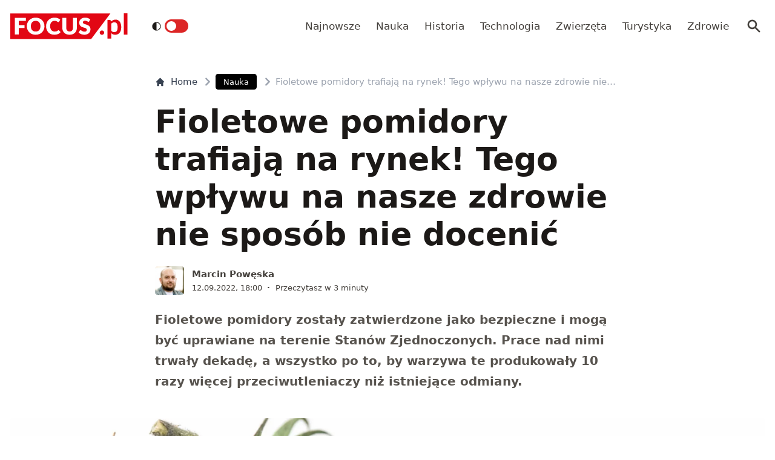

--- FILE ---
content_type: text/html; charset=utf-8
request_url: https://www.focus.pl/artykul/fioletowe-pomidory-nps
body_size: 15420
content:
<!DOCTYPE html><html prefix="og: http://ogp.me/ns#" lang="pl"><head><meta charSet="utf-8" data-next-head=""/><meta name="viewport" content="width=device-width, initial-scale=1, viewport-fit=cover" data-next-head=""/><title data-next-head="">Fioletowe pomidory trafiają na rynek! Tego wpływu na nasze zdrowie nie sposób nie docenić</title><meta name="description" content="Fioletowe pomidory zostały zatwierdzone jako bezpieczne i mogą być uprawiane na terenie Stanów Zjednoczonych. Prace nad nimi trwały dekadę, a wszystko po to," data-next-head=""/><meta property="article:publisher" content="https://www.facebook.com/MagazynFocus/" data-next-head=""/><meta name="robots" content="follow, index, noarchive, max-snippet:-1, max-video-preview:-1, max-image-preview:large" data-next-head=""/><link rel="canonical" href="https://www.focus.pl/artykul/fioletowe-pomidory-nps" data-next-head=""/><meta name="news_keywords" content="nauka" data-next-head=""/><link rel="apple-touch-icon" sizes="180x180" href="/apple-touch-icon.png" data-next-head=""/><link rel="icon" type="image/png" sizes="32x32" href="/favicon-32x32.png" data-next-head=""/><link rel="icon" type="image/png" sizes="16x16" href="/favicon-16x16.png" data-next-head=""/><link rel="manifest" href="/site.webmanifest" data-next-head=""/><link rel="mask-icon" href="/safari-pinned-tab.svg" color="#e20714" data-next-head=""/><link rel="shortcut icon" href="/favicon.ico" data-next-head=""/><meta name="msapplication-TileColor" content="#e20714" data-next-head=""/><meta name="msapplication-config" content="/browserconfig.xml" data-next-head=""/><meta name="theme-color" content="#e20714" data-next-head=""/><meta name="facebook-domain-verification" content="xekgaqynk2y5k9avfmjg3c7499a8d3" data-next-head=""/><meta property="og:locale" content="pl_PL" data-next-head=""/><meta property="og:type" content="article" data-next-head=""/><meta property="og:title" content="Fioletowe pomidory trafiają na rynek! Tego wpływu na nasze zdrowie nie sposób nie docenić" data-next-head=""/><meta property="og:description" content="Fioletowe pomidory zostały zatwierdzone jako bezpieczne i mogą być uprawiane na terenie Stanów Zjednoczonych. Prace nad nimi trwały dekadę, a wszystko po to," data-next-head=""/><meta property="og:url" content="https://www.focus.pl/artykul/fioletowe-pomidory-nps" data-next-head=""/><meta property="og:site_name" content="Focus.pl" data-next-head=""/><meta property="article:publisher" content="https://facebook.com/MagazynFocus" data-next-head=""/><meta property="article:author" content="https://www.facebook.com/pulawski.s" data-next-head=""/><meta property="article:section" content="Nauka" data-next-head=""/><meta property="fb:app_id" content="3107358939517563" data-next-head=""/><meta property="og:image" content="https://konto.focus.pl/uploads/2022/09/Zrzut-ekranu-2022-09-12-o-15.14.54.png" data-next-head=""/><meta property="og:image:secure_url" content="https://konto.focus.pl/uploads/2022/09/Zrzut-ekranu-2022-09-12-o-15.14.54.png" data-next-head=""/><meta property="og:image:width" content="1840" data-next-head=""/><meta property="og:image:height" content="1168" data-next-head=""/><meta property="og:image:alt" content="fioletowe pomidory" data-next-head=""/><meta property="og:image:type" content="image/png" data-next-head=""/><meta property="article:published_time" content="2022-09-12T18:00:00+02:00" data-next-head=""/><meta name="twitter:card" content="summary_large_image" data-next-head=""/><meta name="twitter:title" content="Fioletowe pomidory trafiają na rynek! Tego wpływu na nasze zdrowie nie sposób nie docenić" data-next-head=""/><meta name="twitter:description" content="Fioletowe pomidory zostały zatwierdzone jako bezpieczne i mogą być uprawiane na terenie Stanów Zjednoczonych. Prace nad nimi trwały dekadę, a wszystko po to," data-next-head=""/><meta name="twitter:site" content="@focus_pl" data-next-head=""/><meta name="twitter:creator" content="@focus_pl" data-next-head=""/><meta name="twitter:image" content="https://konto.focus.pl/uploads/2022/09/Zrzut-ekranu-2022-09-12-o-15.14.54.png" data-next-head=""/><meta name="twitter:label1" content="Napisane przez" data-next-head=""/><meta name="twitter:data1" content="Marcin Powęska" data-next-head=""/><meta name="twitter:label2" content="Czas czytania" data-next-head=""/><meta name="twitter:data2" content="2 minuty" data-next-head=""/><link rel="preload" href="/fonts/woff2/Inter-Regular.woff2" as="font" type="font/woff2" crossorigin="anonymous"/><link rel="preload" href="/fonts/woff2/Inter-Medium.woff2" as="font" type="font/woff2" crossorigin="anonymous"/><link rel="preload" href="/fonts/woff2/Inter-SemiBold.woff2" as="font" type="font/woff2" crossorigin="anonymous"/><link rel="preload" href="/fonts/woff2/Inter-Bold.woff2" as="font" type="font/woff2" crossorigin="anonymous"/><link rel="dns-prefetch" href="https://cmp.optad360.io"/><link rel="dns-prefetch" href="https://get.optad360.io"/><link rel="dns-prefetch" href="https://www.googletagmanager.com"/><link rel="preconnect" href="https://konto.focus.pl"/><link data-next-font="" rel="preconnect" href="/" crossorigin="anonymous"/><link rel="preload" href="/_next/static/chunks/ad99b883ab1ecd0c.css" as="style"/><link rel="preload" href="/_next/static/chunks/477cc855cbce6858.css" as="style"/><script type="application/ld+json" data-next-head="">{"@context":"https://schema.org","@graph":[{"@type":"Organization","@id":"https://www.focus.pl/#organization","name":"Focus.pl","sameAs":["https://facebook.com/MagazynFocus","https://twitter.com/focus_pl","https://www.youtube.com/@magazynfocus","https://www.tiktok.com/@focus.pl","https://www.instagram.com/magazynfocus/"],"logo":{"@type":"ImageObject","@id":"https://www.focus.pl/#logo","url":"https://konto.focus.pl/uploads/2022/05/logo.5889da54-1.svg","contentUrl":"https://konto.focus.pl/uploads/2022/05/logo.5889da54-1.svg","caption":"Focus.pl","inLanguage":"pl-PL","width":"290","height":"94"}},{"@type":"WebSite","@id":"https://www.focus.pl/#website","url":"https://www.focus.pl","name":"Focus.pl","alternateName":"Magazyn Focus","publisher":{"@id":"https://www.focus.pl/#organization"},"inLanguage":"pl-PL"},{"@type":"ImageObject","@id":"https://konto.focus.pl/uploads/2022/09/Zrzut-ekranu-2022-09-12-o-15.14.54.png","url":"https://konto.focus.pl/uploads/2022/09/Zrzut-ekranu-2022-09-12-o-15.14.54.png","width":"1840","height":"1168","inLanguage":"pl-PL"},{"@type":"BreadcrumbList","@id":"https://www.focus.pl/artykul/fioletowe-pomidory-nps#breadcrumb","itemListElement":[{"@type":"ListItem","position":"1","item":{"@id":"https://www.focus.pl","name":"Strona g\u0142\u00f3wna"}},{"@type":"ListItem","position":"2","item":{"@id":"https://www.focus.pl/kategoria/nauka","name":"Nauka"}},{"@type":"ListItem","position":"3","item":{"@id":"https://www.focus.pl/artykul/fioletowe-pomidory-nps","name":"Fioletowe pomidory trafiaj\u0105 na rynek! Tego wp\u0142ywu na nasze zdrowie nie spos\u00f3b nie doceni\u0107"}}]},{"@type":"WebPage","@id":"https://www.focus.pl/artykul/fioletowe-pomidory-nps#webpage","url":"https://www.focus.pl/artykul/fioletowe-pomidory-nps","name":"Fioletowe pomidory trafiaj\u0105 na rynek! Tego wp\u0142ywu na nasze zdrowie nie spos\u00f3b nie doceni\u0107","datePublished":"2022-09-12T18:00:00+02:00","dateModified":"2022-09-12T18:00:00+02:00","isPartOf":{"@id":"https://www.focus.pl/#website"},"primaryImageOfPage":{"@id":"https://konto.focus.pl/uploads/2022/09/Zrzut-ekranu-2022-09-12-o-15.14.54.png"},"inLanguage":"pl-PL","breadcrumb":{"@id":"https://www.focus.pl/artykul/fioletowe-pomidory-nps#breadcrumb"}},{"@type":"Person","@id":"https://www.focus.pl/user/marcin-poweska","name":"Marcin Pow\u0119ska","description":"Biolog, redaktor naukowy Mi\u0119dzynarodowego Centrum Bada\u0144 Oka (ICTER), dziennikarz popularnonaukowy OKO.press i serwisu Cowzdrowiu.pl. Publikowa\u0142 na \u0142amach portalu Interia, w papierowych wydaniach magazyn\u00f3w \"Focus\", \"Wiedza i \u017bycie\" i \"\u015awiat Wiedzy\".","url":"https://www.focus.pl/user/marcin-poweska","image":{"@type":"ImageObject","@id":"https://secure.gravatar.com/avatar/3f8c6bb69a541c90c0d2bde7668968e90d89dfc1033fb4ff29ec6b2b8bdb0cb3?s=96&amp;d=mm&amp;r=g","url":"https://secure.gravatar.com/avatar/3f8c6bb69a541c90c0d2bde7668968e90d89dfc1033fb4ff29ec6b2b8bdb0cb3?s=96&amp;d=mm&amp;r=g","caption":"Marcin Pow\u0119ska","inLanguage":"pl-PL"},"worksFor":{"@id":"https://www.focus.pl/#organization"}},{"@type":"NewsArticle","headline":"Fioletowe pomidory trafiaj\u0105 na rynek! Tego wp\u0142ywu na nasze zdrowie nie spos\u00f3b nie doceni\u0107","keywords":"fioletowe pomidory","datePublished":"2022-09-12T18:00:00+02:00","dateModified":"2022-09-12T18:00:00+02:00","articleSection":"Nauka","author":{"@id":"https://www.focus.pl/user/marcin-poweska","name":"Marcin Pow\u0119ska"},"publisher":{"@id":"https://www.focus.pl/#organization"},"description":"Fioletowe pomidory zosta\u0142y zatwierdzone jako bezpieczne i mog\u0105 by\u0107 uprawiane na terenie Stan\u00f3w Zjednoczonych. Prace nad nimi trwa\u0142y dekad\u0119, a wszystko po to,","copyrightYear":"2022","copyrightHolder":{"@id":"https://www.focus.pl/#organization"},"name":"Fioletowe pomidory trafiaj\u0105 na rynek! Tego wp\u0142ywu na nasze zdrowie nie spos\u00f3b nie doceni\u0107","@id":"https://www.focus.pl/artykul/fioletowe-pomidory-nps#richSnippet","isPartOf":{"@id":"https://www.focus.pl/artykul/fioletowe-pomidory-nps#webpage"},"image":{"@id":"https://konto.focus.pl/uploads/2022/09/Zrzut-ekranu-2022-09-12-o-15.14.54.png"},"inLanguage":"pl-PL","mainEntityOfPage":{"@id":"https://www.focus.pl/artykul/fioletowe-pomidory-nps#webpage"}}]}</script><link rel="preload" as="image" imageSrcSet="/_next/image?url=https%3A%2F%2Fkonto.focus.pl%2Fwp-content%2Fuploads%2F2022%2F06%2F281304910-371515401623709-2919354311998713416-n-1.jpeg&amp;w=640&amp;q=85 1x, /_next/image?url=https%3A%2F%2Fkonto.focus.pl%2Fwp-content%2Fuploads%2F2022%2F06%2F281304910-371515401623709-2919354311998713416-n-1.jpeg&amp;w=1080&amp;q=85 2x" data-next-head=""/><link rel="stylesheet" href="/_next/static/chunks/ad99b883ab1ecd0c.css" data-n-g=""/><link rel="stylesheet" href="/_next/static/chunks/477cc855cbce6858.css" data-n-g=""/><noscript data-n-css=""></noscript><script defer="" src="/_next/static/chunks/addc45f0bdf13757.js"></script><script defer="" src="/_next/static/chunks/5054f24c204ec639.js"></script><script defer="" src="/_next/static/chunks/2669dffb0431daab.js"></script><script defer="" src="/_next/static/chunks/424534b2bfec4a1a.js"></script><script defer="" src="/_next/static/chunks/edec1c79c4c02ed3.js"></script><script defer="" src="/_next/static/chunks/03023d098754218b.js"></script><script defer="" src="/_next/static/chunks/83ed9c03b2b0e716.js"></script><script defer="" src="/_next/static/chunks/b6676b043d61de11.js"></script><script defer="" src="/_next/static/chunks/cb22dd0f18a6362c.js"></script><script defer="" src="/_next/static/chunks/3f4e9bc04bf2bec8.js"></script><script defer="" src="/_next/static/chunks/afc992662b05c03a.js"></script><script defer="" src="/_next/static/chunks/15bdd0c04c736845.js"></script><script defer="" src="/_next/static/chunks/9e3acb808b37a046.js"></script><script defer="" src="/_next/static/chunks/0413fb301ccebf7f.js"></script><script defer="" src="/_next/static/chunks/62c71bd89325cb65.js"></script><script defer="" src="/_next/static/chunks/6f30294026edaef5.js"></script><script defer="" src="/_next/static/chunks/b546a3f0beea8b7a.js"></script><script src="/_next/static/chunks/c35b248442ec0c5c.js" defer=""></script><script src="/_next/static/chunks/704908f174191984.js" defer=""></script><script src="/_next/static/chunks/6c52306cfe643bc4.js" defer=""></script><script src="/_next/static/chunks/2872a5d6c8b836de.js" defer=""></script><script src="/_next/static/chunks/turbopack-f6e36ea89252c185.js" defer=""></script><script src="/_next/static/chunks/d66c0d8c6a444a15.js" defer=""></script><script src="/_next/static/chunks/848051784d39bba4.js" defer=""></script><script src="/_next/static/chunks/855a3893d3d5a70f.js" defer=""></script><script src="/_next/static/chunks/cf3b64ccae0c9f57.js" defer=""></script><script src="/_next/static/chunks/turbopack-72cbb0cab8f55348.js" defer=""></script><script src="/_next/static/JOp2zZmSFMCUwfkbO8I8i/_ssgManifest.js" defer=""></script><script src="/_next/static/JOp2zZmSFMCUwfkbO8I8i/_buildManifest.js" defer=""></script></head><body class="bg-white dark:bg-neutral-900 main-body"><link rel="preload" as="image" imageSrcSet="/_next/image?url=https%3A%2F%2Fkonto.focus.pl%2Fwp-content%2Fuploads%2F2022%2F06%2F281304910-371515401623709-2919354311998713416-n-1.jpeg&amp;w=640&amp;q=85 1x, /_next/image?url=https%3A%2F%2Fkonto.focus.pl%2Fwp-content%2Fuploads%2F2022%2F06%2F281304910-371515401623709-2919354311998713416-n-1.jpeg&amp;w=1080&amp;q=85 2x"/><div id="__next"><div><script>((e,i,s,u,m,a,l,h)=>{let d=document.documentElement,w=["light","dark"];function p(n){(Array.isArray(e)?e:[e]).forEach(y=>{let k=y==="class",S=k&&a?m.map(f=>a[f]||f):m;k?(d.classList.remove(...S),d.classList.add(a&&a[n]?a[n]:n)):d.setAttribute(y,n)}),R(n)}function R(n){h&&w.includes(n)&&(d.style.colorScheme=n)}function c(){return window.matchMedia("(prefers-color-scheme: dark)").matches?"dark":"light"}if(u)p(u);else try{let n=localStorage.getItem(i)||s,y=l&&n==="system"?c():n;p(y)}catch(n){}})("class","theme","system",null,["light","dark"],null,true,false)</script><div class="bg-white text-base dark:bg-neutral-900 text-neutral-900 dark:text-neutral-200"><div class="fc-Header sticky top-0 w-full left-0 right-0 z-40 transition-all"><div class="bg-white dark:bg-neutral-900 border-b border-neutral-200 dark:border-b dark:border-neutral-700 menubg !border-transparent"><div class="fc-MainNav1 relative z-10"><div class="container py-2 sm:py-5 relative flex justify-between items-center space-x-4 xl:space-x-8"><div class="flex justify-start flex-grow items-center overflow-hidden xl:overflow-visible xl:gap-0"><a class="md:hidden mr-4 flex items-center gap-1 px-2 py-1 rounded bg-gray-100 dark:bg-gray-800 hover:bg-gray-200 dark:hover:bg-gray-700 transition-colors duration-200 text-xs text-gray-600 dark:text-gray-300" href="/"><svg class="w-3 h-3" fill="currentColor" viewBox="0 0 20 20" xmlns="http://www.w3.org/2000/svg"><path fill-rule="evenodd" d="M12.707 5.293a1 1 0 010 1.414L9.414 10l3.293 3.293a1 1 0 01-1.414 1.414l-4-4a1 1 0 010-1.414l4-4a1 1 0 011.414 0z" clip-rule="evenodd"></path></svg><span>powrót</span></a><a class="ttfc-logo inline-block text-primary-6000 h-6 md:h-10" href="/"><svg height="100%" viewBox="0 0 340 76" version="1.1" xmlns="http://www.w3.org/2000/svg"><g id="focus-nowe-logo-1-"><g id="Page-1"><path id="Fill-1" d="M0,0.599l0,74.593l234.047,0l55.719,-74.593l-289.766,0Z" fill="#e20714"></path><g id="Group-6"><path id="Fill-2" d="M24.555,21.899l20.735,-0l0,-8.722l-32.198,-0l0,48.878l11.463,0l0,-19.021l16.79,-0l-0,-8.756l-16.79,0l0,-12.379Zm62.689,15.7c0,2.439 -0.314,4.625 -0.944,6.559c-0.629,1.934 -1.534,3.572 -2.714,4.915c-1.18,1.341 -2.624,2.365 -4.332,3.07c-1.709,0.705 -3.652,1.056 -5.833,1.056c-2.202,-0 -4.163,-0.351 -5.883,-1.056c-1.718,-0.705 -3.169,-1.729 -4.349,-3.07c-1.18,-1.343 -2.085,-2.981 -2.714,-4.915c-0.629,-1.934 -0.944,-4.12 -0.944,-6.559c0,-2.415 0.315,-4.59 0.944,-6.525c0.629,-1.934 1.534,-3.572 2.714,-4.915c1.18,-1.342 2.631,-2.37 4.349,-3.086c1.72,-0.715 3.681,-1.073 5.883,-1.073c2.181,-0 4.124,0.358 5.833,1.073c1.708,0.716 3.152,1.744 4.332,3.086c1.18,1.343 2.085,2.981 2.714,4.915c0.63,1.935 0.944,4.11 0.944,6.525Zm9.829,9.863c1.223,-3.04 1.837,-6.329 1.837,-9.863c-0,-3.511 -0.614,-6.788 -1.837,-9.829c-1.226,-3.042 -2.951,-5.681 -5.176,-7.918c-2.225,-2.235 -4.905,-3.997 -8.041,-5.283c-3.136,-1.286 -6.614,-1.929 -10.435,-1.929c-3.821,-0 -7.305,0.637 -10.451,1.912c-3.147,1.274 -5.839,3.031 -8.075,5.267c-2.236,2.236 -3.967,4.876 -5.191,7.917c-1.225,3.043 -1.837,6.33 -1.837,9.863c-0,3.534 0.612,6.823 1.837,9.863c1.224,3.042 2.955,5.687 5.191,7.934c2.236,2.249 4.928,4.01 8.075,5.284c3.146,1.275 6.63,1.912 10.451,1.912c3.821,0 7.299,-0.637 10.435,-1.912c3.136,-1.274 5.816,-3.035 8.041,-5.284c2.225,-2.247 3.95,-4.892 5.176,-7.934Zm19.257,-3.186c-0.686,-1.946 -1.029,-4.171 -1.029,-6.677c0,-2.482 0.31,-4.691 0.927,-6.625c0.619,-1.935 1.495,-3.568 2.63,-4.898c1.134,-1.331 2.484,-2.343 4.046,-3.036c1.562,-0.694 3.287,-1.04 5.176,-1.04c1.191,-0 2.23,0.089 3.118,0.268c0.888,0.179 1.663,0.398 2.326,0.654c0.663,0.258 1.236,0.537 1.72,0.839c0.482,0.301 0.927,0.582 1.331,0.838c0.405,0.258 0.787,0.476 1.147,0.654c0.359,0.18 0.741,0.268 1.146,0.268c0.606,0 1.079,-0.127 1.416,-0.385c0.337,-0.257 0.629,-0.542 0.876,-0.855l3.576,-5.399c-0.857,-0.839 -1.824,-1.623 -2.901,-2.351c-1.192,-0.804 -2.496,-1.493 -3.912,-2.063c-1.416,-0.571 -2.938,-1.017 -4.567,-1.342c-1.63,-0.323 -3.367,-0.486 -5.21,-0.486c-3.619,-0 -6.933,0.614 -9.945,1.845c-3.013,1.23 -5.596,2.952 -7.754,5.167c-2.158,2.213 -3.833,4.847 -5.024,7.9c-1.192,3.052 -1.787,6.402 -1.787,10.047c-0,3.58 0.551,6.894 1.652,9.947c1.101,3.053 2.681,5.692 4.738,7.918c2.056,2.226 4.562,3.97 7.518,5.234c2.954,1.263 6.298,1.894 10.03,1.894c4.067,0 7.59,-0.653 10.569,-1.963c2.977,-1.308 5.455,-3.247 7.434,-5.819l-4.518,-4.731c-0.248,-0.246 -0.506,-0.419 -0.775,-0.52c-0.27,-0.101 -0.539,-0.151 -0.81,-0.151c-0.336,-0 -0.663,0.073 -0.977,0.218c-0.315,0.147 -0.606,0.33 -0.877,0.554c-0.674,0.603 -1.336,1.101 -1.989,1.493c-0.652,0.391 -1.348,0.704 -2.09,0.939c-0.742,0.236 -1.54,0.403 -2.394,0.504c-0.854,0.1 -1.798,0.151 -2.832,0.151c-1.798,-0 -3.484,-0.347 -5.057,-1.04c-1.573,-0.694 -2.95,-1.705 -4.13,-3.037c-1.18,-1.331 -2.113,-2.969 -2.798,-4.914Zm74.967,6.105c0.978,-2.504 1.466,-5.255 1.466,-8.253l0,-28.951l-11.395,-0l-0,28.951c-0,1.722 -0.219,3.26 -0.657,4.614c-0.439,1.353 -1.075,2.498 -1.905,3.438c-0.831,0.939 -1.849,1.66 -3.052,2.164c-1.202,0.504 -2.568,0.755 -4.095,0.755c-1.529,-0 -2.894,-0.251 -4.097,-0.755c-1.202,-0.504 -2.22,-1.23 -3.051,-2.181c-0.832,-0.95 -1.467,-2.102 -1.905,-3.455c-0.438,-1.353 -0.658,-2.89 -0.658,-4.613l0,-28.918l-11.395,-0l-0,28.951c-0,2.998 0.484,5.749 1.45,8.253c0.966,2.506 2.36,4.663 4.181,6.475c1.82,1.811 4.034,3.221 6.641,4.227c2.608,1.007 5.552,1.509 8.834,1.509c3.258,0 6.191,-0.502 8.799,-1.509c2.607,-1.006 4.821,-2.416 6.642,-4.227c1.82,-1.812 3.219,-3.969 4.197,-6.475Zm37.284,-27.275l2.832,-5.267c-0.877,-0.804 -1.871,-1.525 -2.984,-2.163c-1.113,-0.638 -2.31,-1.185 -3.591,-1.644c-1.281,-0.458 -2.635,-0.805 -4.062,-1.04c-1.428,-0.234 -2.895,-0.352 -4.4,-0.352c-2.697,-0 -5.09,0.407 -7.181,1.224c-2.09,0.817 -3.856,1.908 -5.293,3.271c-1.439,1.364 -2.529,2.919 -3.271,4.663c-0.742,1.745 -1.112,3.534 -1.112,5.368c-0,2.28 0.314,4.2 0.943,5.754c0.63,1.555 1.455,2.851 2.478,3.891c1.023,1.04 2.186,1.879 3.49,2.516c1.303,0.637 2.64,1.174 4.012,1.61c1.37,0.437 2.708,0.834 4.012,1.191c1.303,0.359 2.466,0.771 3.49,1.242c1.022,0.47 1.848,1.062 2.478,1.778c0.629,0.715 0.943,1.644 0.943,2.784c0,1.969 -0.573,3.405 -1.718,4.31c-1.147,0.907 -2.754,1.36 -4.822,1.36c-1.528,-0 -2.854,-0.213 -3.979,-0.638c-1.123,-0.424 -2.118,-0.894 -2.983,-1.409c-0.865,-0.513 -1.641,-0.983 -2.326,-1.408c-0.687,-0.425 -1.366,-0.638 -2.04,-0.638c-0.518,-0 -0.995,0.129 -1.433,0.385c-0.438,0.258 -0.792,0.576 -1.062,0.956l-3.371,5.302c0.966,0.961 2.101,1.833 3.405,2.616c1.303,0.784 2.697,1.459 4.181,2.03c1.483,0.57 3.017,1.012 4.602,1.325c1.584,0.314 3.14,0.469 4.669,0.469c2.786,0 5.277,-0.419 7.468,-1.258c2.19,-0.838 4.034,-1.989 5.529,-3.455c1.494,-1.465 2.635,-3.181 3.422,-5.149c0.786,-1.968 1.179,-4.082 1.179,-6.341c0,-2.036 -0.314,-3.774 -0.943,-5.217c-0.63,-1.442 -1.456,-2.667 -2.478,-3.674c-1.024,-1.006 -2.192,-1.833 -3.507,-2.481c-1.315,-0.65 -2.658,-1.214 -4.029,-1.695c-1.371,-0.481 -2.714,-0.917 -4.029,-1.308c-1.315,-0.392 -2.483,-0.823 -3.505,-1.292c-1.023,-0.47 -1.849,-1.029 -2.478,-1.677c-0.631,-0.649 -0.945,-1.464 -0.945,-2.45c-0,-1.542 0.523,-2.767 1.569,-3.673c1.044,-0.905 2.634,-1.358 4.77,-1.358c1.236,-0 2.337,0.162 3.303,0.486c0.967,0.324 1.827,0.687 2.58,1.09c0.753,0.403 1.427,0.767 2.023,1.09c0.595,0.325 1.152,0.487 1.668,0.487c0.585,-0 1.063,-0.134 1.434,-0.403c0.37,-0.268 0.725,-0.671 1.062,-1.208Z" fill="#fefefe"></path><path id="Fill-4" d="M328.591,62.086l10.746,-0l-0,-62.086l-10.746,-0l-0,62.086Zm-11.82,-5.86c2.987,-3.945 4.329,-8.755 4.329,-15.863c-0,-6.234 -1.345,-12.163 -4.509,-16.24c-2.99,-3.854 -6.769,-5.677 -11.373,-5.677c-3.057,-0 -5.147,0.495 -7.721,1.567c-2.333,0.972 -4.31,2.106 -6.007,3.812l-0.637,-2.263c-0.42,-1.255 -1.617,-2.321 -3.173,-2.321l-6.255,-0l0,54.517l10.611,-0l0,-16.131c1.241,1.422 3.123,3.013 4.802,3.752c1.556,0.685 4.367,1.22 6.884,1.22c5.953,0 9.927,-2.249 13.049,-6.373Zm-6.165,-17.034c0.149,4.467 -0.3,9.827 -2.334,12.448c-2.19,2.819 -5.448,3.278 -7.87,3.278c-1.434,0 -3.077,-0.255 -4.551,-1.015c-1.677,-0.863 -3.083,-2.286 -3.815,-3.96l0,-19.426c1.345,-1.644 2.616,-2.546 4.264,-3.276c0.986,-0.437 2.794,-0.943 4.829,-0.943c1.665,-0 3.342,0.33 4.988,1.309c3.665,2.175 4.334,6.962 4.489,11.585Zm-39.413,19.763c0.337,-0.767 0.505,-1.596 0.505,-2.489c0,-0.864 -0.168,-1.686 -0.505,-2.468c-0.335,-0.781 -0.791,-1.45 -1.366,-2.008c-0.574,-0.556 -1.247,-1.003 -2.016,-1.338c-0.772,-0.334 -1.605,-0.501 -2.502,-0.501c-0.897,-0 -1.737,0.167 -2.522,0.501c-0.784,0.335 -1.457,0.782 -2.018,1.338c-0.56,0.558 -1.002,1.227 -1.324,2.008c-0.322,0.782 -0.483,1.604 -0.483,2.468c-0,0.893 0.161,1.722 0.483,2.489c0.322,0.767 0.764,1.429 1.324,1.987c0.561,0.557 1.234,0.997 2.018,1.317c0.785,0.32 1.625,0.481 2.522,0.481c0.897,0 1.73,-0.161 2.502,-0.481c0.769,-0.32 1.442,-0.76 2.016,-1.317c0.575,-0.558 1.031,-1.22 1.366,-1.987Z" fill="#e20714"></path></g></g></g></svg></a><div class="items-center hidden xs:hidden sm:hidden xl:flex space-x-1 !ml-9"></div><ul class="fc-Navigation !ml-auto hidden lg:flex flex-nowrap xl:flex-wrap lg:items-center pl-0 lg:space-x-1 relative overflow-hidden wrapper__scroll-mask"><li class="menu-item"><a class="inline-flex items-center text-sm xl:text-base text-neutral-700 dark:text-neutral-300 py-2 px-2 xl:px-2.5 rounded hover:text-neutral-900 hover:bg-neutral-100 dark:hover:bg-neutral-800 dark:hover:text-neutral-200" href="/najnowsze">Najnowsze</a></li><li class="menu-item"><a class="inline-flex items-center text-sm xl:text-base text-neutral-700 dark:text-neutral-300 py-2 px-2 xl:px-2.5 rounded hover:text-neutral-900 hover:bg-neutral-100 dark:hover:bg-neutral-800 dark:hover:text-neutral-200" href="/kategoria/nauka">Nauka</a></li><li class="menu-item"><a class="inline-flex items-center text-sm xl:text-base text-neutral-700 dark:text-neutral-300 py-2 px-2 xl:px-2.5 rounded hover:text-neutral-900 hover:bg-neutral-100 dark:hover:bg-neutral-800 dark:hover:text-neutral-200" href="/kategoria/historia">Historia</a></li><li class="menu-item"><a class="inline-flex items-center text-sm xl:text-base text-neutral-700 dark:text-neutral-300 py-2 px-2 xl:px-2.5 rounded hover:text-neutral-900 hover:bg-neutral-100 dark:hover:bg-neutral-800 dark:hover:text-neutral-200" href="/kategoria/technologia">Technologia</a></li><li class="menu-item"><a class="inline-flex items-center text-sm xl:text-base text-neutral-700 dark:text-neutral-300 py-2 px-2 xl:px-2.5 rounded hover:text-neutral-900 hover:bg-neutral-100 dark:hover:bg-neutral-800 dark:hover:text-neutral-200" href="/kategoria/nauka/zwierzeta">Zwierzęta</a></li><li class="menu-item"><a class="inline-flex items-center text-sm xl:text-base text-neutral-700 dark:text-neutral-300 py-2 px-2 xl:px-2.5 rounded hover:text-neutral-900 hover:bg-neutral-100 dark:hover:bg-neutral-800 dark:hover:text-neutral-200" href="/kategoria/turystyka">Turystyka</a></li><li class="menu-item"><a class="inline-flex items-center text-sm xl:text-base text-neutral-700 dark:text-neutral-300 py-2 px-2 xl:px-2.5 rounded hover:text-neutral-900 hover:bg-neutral-100 dark:hover:bg-neutral-800 dark:hover:text-neutral-200" href="/kategoria/zdrowie">Zdrowie</a></li></ul></div><div class="flex-shrink-0 flex items-center justify-end text-neutral-700 dark:text-neutral-100 space-x-1 !ml-3"><div class="items-center flex space-x-1"><div class="" data-headlessui-state=""><button class="text-2xl md:text-[28px] w-8 h-8 rounded text-neutral-700 dark:text-neutral-300 hover:bg-neutral-100 dark:hover:bg-neutral-800 focus:outline-none flex items-center justify-center" type="button" aria-expanded="false" data-headlessui-state=""><svg class="w-6 h-6 text-neutral-700 dark:text-neutral-300 focus:outline-none" fill="currentColor" viewBox="0 0 20 20" xmlns="http://www.w3.org/2000/svg"><path fill-rule="evenodd" d="M8 4a4 4 0 100 8 4 4 0 000-8zM2 8a6 6 0 1110.89 3.476l4.817 4.817a1 1 0 01-1.414 1.414l-4.816-4.816A6 6 0 012 8z" clip-rule="evenodd"></path></svg></button></div><span hidden="" style="position:fixed;top:1px;left:1px;width:1px;height:0;padding:0;margin:-1px;overflow:hidden;clip:rect(0, 0, 0, 0);white-space:nowrap;border-width:0;display:none"></span></div><div class="flex items-center xl:hidden"><button class="p-1 rounded text-neutral-700 dark:text-neutral-300 focus:outline-none flex items-center justify-center"><svg xmlns="http://www.w3.org/2000/svg" class="h-7 w-7" viewBox="0 0 20 20" fill="currentColor"><path fill-rule="evenodd" d="M3 5a1 1 0 011-1h12a1 1 0 110 2H4a1 1 0 01-1-1zM3 10a1 1 0 011-1h12a1 1 0 110 2H4a1 1 0 01-1-1zM3 15a1 1 0 011-1h12a1 1 0 110 2H4a1 1 0 01-1-1z" clip-rule="evenodd"></path></svg></button><span hidden="" style="position:fixed;top:1px;left:1px;width:1px;height:0;padding:0;margin:-1px;overflow:hidden;clip:rect(0, 0, 0, 0);white-space:nowrap;border-width:0;display:none"></span></div></div></div></div></div></div><main class="overflow-hidden"><article class="fc-PageSingle PageSingle-1 py-4 md:py-8 container" data-fc-id="PageSingle"><div class=" relative "><header class="mx-auto max-w-screen-md mb-8 sm:mb-10"><div class="fc-SingleHeader "><div class="space-y-5"><nav class="flex" aria-label="Breadcrumb"><ol class="inline-flex items-center space-x-1 "><li class="inline-flex items-center"><a class="inline-flex items-center text-sm font-medium text-gray-700 hover:text-gray-900 dark:text-gray-400 dark:hover:text-white" href="/"><svg class="mr-2 w-4 h-4" fill="currentColor" viewBox="0 0 20 20" xmlns="http://www.w3.org/2000/svg"><path d="M10.707 2.293a1 1 0 00-1.414 0l-7 7a1 1 0 001.414 1.414L4 10.414V17a1 1 0 001 1h2a1 1 0 001-1v-2a1 1 0 011-1h2a1 1 0 011 1v2a1 1 0 001 1h2a1 1 0 001-1v-6.586l.293.293a1 1 0 001.414-1.414l-7-7z"></path></svg>Home</a></li><li><div class="flex items-center"><svg class="w-6 h-6 text-gray-400" fill="currentColor" viewBox="0 0 20 20" xmlns="http://www.w3.org/2000/svg"><path d="M7.293 14.707a1 1 0 010-1.414L10.586 10 7.293 6.707a1 1 0 011.414-1.414l4 4a1 1 0 010 1.414l-4 4a1 1 0 01-1.414 0z"></path></svg><div class="fc-CategoryBadgeList flex space-x-2 flex-nowrap" data-fc-id="CategoryBadgeList"><a class="transition-colors hover:text-white duration-300 fc-Badge relative inline-flex px-2.5 py-1 rounded font-medium text-xs !px-3  whitespace-nowrap text-white bg-black dark:bg-neutral-300 dark:text-black hover:bg-red-600" href="/kategoria/nauka">Nauka</a></div></div></li><li aria-current="page"><div class="flex items-center"><span><svg class="w-6 h-6 text-gray-400" fill="currentColor" viewBox="0 0 20 20" xmlns="http://www.w3.org/2000/svg"><path d="M7.293 14.707a1 1 0 010-1.414L10.586 10 7.293 6.707a1 1 0 011.414-1.414l4 4a1 1 0 010 1.414l-4 4a1 1 0 01-1.414 0z"></path></svg></span><span class="text-sm font-medium text-gray-400 dark:text-gray-500 line-clamp-1">Fioletowe pomidory trafiają na rynek! Tego wpływu na nasze zdrowie nie sposób nie docenić</span></div></li></ol></nav><h1 class=" text-neutral-900 font-semibold text-3xl md:text-4xl md:!leading-[120%] lg:text-5xl dark:text-neutral-100 max-w-4xl entry-title title" title="Fioletowe pomidory trafiają na rynek! Tego wpływu na nasze zdrowie nie sposób nie docenić">Fioletowe pomidory trafiają na rynek! Tego wpływu na nasze zdrowie nie sposób nie docenić</h1><div class="flex sm:flex-row justify-between sm:items-end space-y-5 sm:space-y-0 sm:space-x-5 flex-wrap line-clamp-1"><div class="fc-PostMeta2 flex items-center flex-wrap text-neutral-700 text-left dark:text-neutral-200 text-sm leading-none flex-shrink-0" data-fc-id="PostMeta2"><div class="" data-headlessui-state=""><button class="focus:outline-none" type="button" aria-expanded="false" data-headlessui-state=""><div class="flex -space-x-4"><div class="wil-avatar relative flex-shrink-0 inline-flex items-center justify-center overflow-hidden text-neutral-100 uppercase font-semibold shadow-inner rounded shadow-inner h-10 w-10 sm:h-11 sm:w-11 text-xl ring ring-white dark:ring-neutral-900"><img alt="Marcin Powęska" width="400" height="200" decoding="async" data-nimg="1" class="relative inset-0 w-full h-full object-cover z-10 transition duration-700 ease-in-out blur-none" style="color:transparent" srcSet="/_next/image?url=https%3A%2F%2Fkonto.focus.pl%2Fwp-content%2Fuploads%2F2022%2F06%2F281304910-371515401623709-2919354311998713416-n-1.jpeg&amp;w=640&amp;q=85 1x, /_next/image?url=https%3A%2F%2Fkonto.focus.pl%2Fwp-content%2Fuploads%2F2022%2F06%2F281304910-371515401623709-2919354311998713416-n-1.jpeg&amp;w=1080&amp;q=85 2x" src="/_next/image?url=https%3A%2F%2Fkonto.focus.pl%2Fwp-content%2Fuploads%2F2022%2F06%2F281304910-371515401623709-2919354311998713416-n-1.jpeg&amp;w=1080&amp;q=85"/><span class="wil-avatar__name absolute">M</span></div></div></button></div><span hidden="" style="position:fixed;top:1px;left:1px;width:1px;height:0;padding:0;margin:-1px;overflow:hidden;clip:rect(0, 0, 0, 0);white-space:nowrap;border-width:0;display:none"></span><div class="ml-3"><div class="flex items-center"><a class="block font-semibold" href="/user/marcin-poweska">Marcin Powęska</a></div><div class="text-xs mt-[6px] items-center flex"><time dateTime="2022-09-12T18:00:00+00:00" itemProp="datePublished" class="text-neutral-700 dark:text-neutral-300">12.09.2022, 18:00</time><span class="mx-2 font-semibold">·</span><span class="text-neutral-700 dark:text-neutral-300">Przeczytasz w <!-- -->3<!-- --> <!-- -->minuty</span></div></div></div></div><span class="block text-neutral-6000 font-semibold prose-md !max-w-screen-md lg:prose-lg mx-auto dark:prose-dark prose-li:my-0">Fioletowe pomidory zostały zatwierdzone jako bezpieczne i mogą być uprawiane na terenie Stanów Zjednoczonych. Prace nad nimi trwały dekadę, a wszystko po to, by warzywa te produkowały 10 razy więcej przeciwutleniaczy niż istniejące odmiany.</span></div></div></header><figure class="relative mb-8"><img alt="Fioletowe pomidory NPS /Fot. NPS
" loading="lazy" width="1840" height="1168" decoding="async" data-nimg="1" class="object-cover max-h-[600px] w-full rounded transition duration-700 ease-in-out blur-none" style="color:transparent" srcSet="/_next/image?url=https%3A%2F%2Fkonto.focus.pl%2Fwp-content%2Fuploads%2F2022%2F09%2FZrzut-ekranu-2022-09-12-o-15.14.54-1600x1016.png&amp;w=1920&amp;q=90 1x" src="/_next/image?url=https%3A%2F%2Fkonto.focus.pl%2Fwp-content%2Fuploads%2F2022%2F09%2FZrzut-ekranu-2022-09-12-o-15.14.54-1600x1016.png&amp;w=1920&amp;q=90"/><figcaption class="text-right pt-2 text-sm text-gray-500 dark:text-gray-400 px-2 line-clamp-3"><p>Fioletowe pomidory NPS /Fot. NPS</p>
</figcaption></figure></div><div class="fc-SingleContent space-y-8"><div id="single-entry-content" class="prose prose-md !max-w-screen-md lg:prose-lg mx-auto dark:prose-dark lg:prose-li:my-1 prose-li:marker:text-primary-500 sm:prose-li:marker:text-primary-500 prose-figcaption:!text-sm prose-figcaption:text-right prose-figcaption:px-2 prose-figcaption:!mt-2 prose-figcaption:line-clamp-3">




<!-- -->



<p>W 2008 r. w czasopiśmie <em><a href="https://www.nature.com/articles/nbt.1506" target="_blank">Nature Biotechnology</a></em> opublikowano badania o zmodyfikowanych genetycznie pomidorach, które mogą wytwarzać znacznie więcej przeciwutleniaczy zwanych antocyjanami od innych odmian. Teraz fioletowe pomidory wreszcie zostały zatwierdzone przez <a href="https://www.aphis.usda.gov/aphis/newsroom/stakeholder-info/sa_by_date/sa-2022/purple-tomato" target="_blank">Departament Rolnictwa Stanów Zjednoczonych (USDA)</a>.</p><div class=" min-h-[370px] mb-[20px] cbad"><ins class="staticpubads89354" data-sizes-desktop="video" data-sizes-mobile="video" data-slot="1"></ins></div>



<h2 class="fc-block-heading">Blisko 15 lat prac nad niezwykłymi pomidorami</h2>



<p>Antocyjany to naturalne barwniki pochodzenia roślinnego, występujące w wakuolach (głównie kwiatach i owocach) w postaci granulek o różnej wielkości. Barwa antocyjanów zależy od pH środowiska, w jakim się znajdują. W przypadku pH poniżej 7 (kwaśne) są czerwone, a w pH obojętnym lub zasadowym (pH&gt;7) przybierają barwę niebieską/fioletową. Ale na barwę antocyjanów ma wpływ wiele czynników, np. temperatura czy obecność jonów metali.</p>



<p><strong>Czytaj też:</strong> <a href="https://www.focus.pl/artykul/w-japonii-mozna-juz-kupic-pierwsza-zywnosc-modyfikowana-za-pomoca-crispr-to-pomidory">W Japonii można już kupić pierwszą żywność modyfikowaną za pomocą CRISPR. To pomidory</a></p>



<p>Antocyjany są obecne w wielu produktach spożywczych, m.in. borówkach i czerwonej kapuście – odpowiadają w nich za fioletowy pigment. Antocyjany powiązano z wieloma korzyściami zdrowotnymi, m.in. zmniejszonym ryzykiem chorób serca i cukrzycy.</p><div class=" min-h-[370px] mb-[20px] cbad"><ins class="staticpubads89354 min-h-[370px] mb-[20px]" data-sizes-desktop="728x90,750x100,750x200,750x300" data-sizes-mobile="300x250,336x280,360x300" data-slot="2"></ins></div>



<p>Niektóre odmiany pomidorów o lekko fioletowej skórce mają niską zawartość antocyjanów, ale za pomocą kilku zmian genetycznych, ich stężenie można zwiększyć. Dwa geny zostały pobrane z innej rośliny (wyżlina większego) i dodane do pomidora, w wyniku czego powstało wyjątkowe warzywo o bogatym, purpurowym miąższu. Myszy karmione fioletowymi pomidorami żyły o 30% dłużej niż zwierzęta na zwykłej diecie.</p>



<figure class="fc-block-image size-full"><a class="cursor-pointer"><img alt="" loading="lazy" width="1019" height="557" decoding="async" data-nimg="1" class="transition duration-700 ease-in-out blur-none" style="color:transparent" srcSet="/_next/image?url=https%3A%2F%2Fkonto.focus.pl%2Fuploads%2F2022%2F09%2FZrzut-ekranu-2022-09-12-o-15.10.40.png&amp;w=1080&amp;q=85 1x, /_next/image?url=https%3A%2F%2Fkonto.focus.pl%2Fuploads%2F2022%2F09%2FZrzut-ekranu-2022-09-12-o-15.10.40.png&amp;w=1920&amp;q=85 2x" src="/_next/image?url=https%3A%2F%2Fkonto.focus.pl%2Fuploads%2F2022%2F09%2FZrzut-ekranu-2022-09-12-o-15.10.40.png&amp;w=1920&amp;q=85"/></a><figcaption>Fioletowe pomidory stworzone przez NPS</figcaption></figure>



<p>Fioletowe pomidory, które zostały obecnie zatwierdzone przez USDA nie różnią się znacznie od tych, które opracowano w 2008 r., ale proces regulacyjny był długi i skomplikowany. Dopiero teraz zyskał certyfikację agencji Animal and Plant Health Inspection Service (APHIS), która oznacza, że roślina nie jest już objęta ścisłą kontrolą ograniczającą gdzie i jak może być uprawiana. Fioletowe pomidory można hodować dosłownie wszędzie, gdzie jest to możliwe.</p><div class=" min-h-[370px] mb-[20px] cbad"><ins class="staticpubads89354 min-h-[370px] mb-[20px]" data-sizes-desktop="728x90,750x100,750x200,750x300" data-sizes-mobile="300x250,336x280,360x300" data-slot="3"></ins></div>



<p><strong>Czytaj też:</strong> <a href="https://www.focus.pl/artykul/pomidory-wiedza-kiedy-sa-zjadane-wysylaja-do-swojego-krzaka-elektryczne-impulsy-z-ostrzezeniem">Pomidory wiedzą, kiedy są zjadane. Wysyłają do swojego krzaka elektryczne impulsy z ostrzeżeniem</a></p>



<p>Jonathan Jones, który pracował z Cathie Martin nad komercjalizacją rośliny przez ponad dekadę, mówi:</p>



<blockquote class="fc-block-quote is-layout-flow fc-block-quote-is-layout-flow"><span>Kiedy Cathie i ja założyliśmy NPS – Norwich Plant Sciences – prawie 15 lat temu, aby wprowadzić na rynek prozdrowotne, genetycznie ulepszone fioletowe pomidory, wynalezione w Wielkiej Brytanii, nigdy nie sądziliśmy, że uzyskanie odpowiednich certyfikatów będzie trwało tak długo. Jest to ważny dzień dla ulepszenia upraw, z zatwierdzeniem korzystnego produktu przez USDA, po dokładnym zbadaniu szczegółowej dokumentacji informacyjnej, która opisuje jego właściwości.</span></blockquote>



<p>Naukowcy początkowo skupiali się na produkcji bogatego w antocyjany soku pomidorowego, który mógłby być testowany w kontekście klinicznym u pacjentów z rakiem lub chorobami układu krążenia. Teraz nic nie stoi na przeszkodzie, by wytwarzać pełnoprawne warzywa. Pierwszym krokiem NPS będzie sprzedaż nasion fioletowych pomidorów.</p>
</div><div class="flex max-w-screen-md mx-auto items-center space-y-5 sm:space-y-0 sm:space-x-5"><div class="flex items-center w-full"><div class="fc-SocialsShare flex gap-[10px] flex-wrap w-full" data-fc-id="SocialsShare"><a class="fc-Button relative h-auto inline-flex items-center justify-center transition-colors  rounded text-sm sm:text-base font-medium px-4 py-2 sm:px-6  ttfc-ButtonPrimary bg-primary-6000 hover:bg-primary-700 disabled:bg-opacity-70 !bg-facebook hover:!bg-facebook/90 text-neutral-50 grow w-full sm:w-auto flex justify-between flex-row-reverse focus:ring-0 focus:outline-none focus:ring-2 focus:ring-offset-2 focus:ring-primary-6000 dark:focus:ring-offset-0 " target="_blank" rel="noopener noreferrer" href="https://www.facebook.com/sharer/sharer.php?u=https%3A%2F%2Fwww.focus.pl%2Fartykul%2Ffioletowe-pomidory-nps"><svg fill="currentColor" class="w-5 h-5 text-base" xmlns="http://www.w3.org/2000/svg" viewBox="0 0 32 32"><path d="M 19.253906 2 C 15.311906 2 13 4.0821719 13 8.8261719 L 13 13 L 8 13 L 8 18 L 13 18 L 13 30 L 18 30 L 18 18 L 22 18 L 23 13 L 18 13 L 18 9.671875 C 18 7.884875 18.582766 7 20.259766 7 L 23 7 L 23 2.2050781 C 22.526 2.1410781 21.144906 2 19.253906 2 z"></path></svg>Udostępnij</a><a class="fc-Button relative h-auto inline-flex items-center justify-center transition-colors  rounded text-sm sm:text-base font-medium px-4 py-2 sm:px-6  ttfc-ButtonPrimary disabled:bg-opacity-70 bg-twitter hover:bg-twitter/90 text-neutral-50 grow sm:max-w-[200px] flex justify-between flex-row-reverse focus:ring-0 focus:outline-none focus:ring-2 focus:ring-offset-2 focus:ring-primary-6000 dark:focus:ring-offset-0 " target="_blank" rel="noopener noreferrer" href="https://x.com/share?url=https%3A%2F%2Fwww.focus.pl%2Fartykul%2Ffioletowe-pomidory-nps"><svg fill="currentColor" class="w-4 h-4 text-base" xmlns="http://www.w3.org/2000/svg" fill-rule="evenodd" clip-rule="evenodd" image-rendering="optimizeQuality" shape-rendering="geometricPrecision" text-rendering="geometricPrecision" viewBox="0 0 512 462.799"> <path fill-rule="nonzero" d="M403.229 0h78.506L310.219 196.04 512 462.799H354.002L230.261 301.007 88.669 462.799h-78.56l183.455-209.683L0 0h161.999l111.856 147.88zm-27.556 415.805h43.505L138.363 44.527h-46.68z"></path> </svg>Udostępnij</a><button class="fc-Button relative h-auto inline-flex items-center justify-center transition-colors  rounded text-sm sm:text-base font-medium px-4 py-2 sm:px-6  ttfc-ButtonPrimary disabled:bg-opacity-70 bg-primary-6000 hover:bg-primary-700 text-neutral-500 !bg-neutral-100 hover:!bg-neutral-200 dark:!bg-neutral-800 dark:hover:!bg-neutral-700 dark:text-neutral-400 grow max-w-[130px] focus:ring-0 focus:outline-none focus:ring-2 focus:ring-offset-2 focus:ring-primary-6000 dark:focus:ring-offset-0"><svg fill="currentColor" class="w-5 h-5 text-base mr-2 -ml-1" xmlns="http://www.w3.org/2000/svg" viewBox="0 0 32 32"><path d="M 4 4 L 4 24 L 11 24 L 11 22 L 6 22 L 6 6 L 18 6 L 18 7 L 20 7 L 20 4 Z M 12 8 L 12 28 L 28 28 L 28 8 Z M 14 10 L 26 10 L 26 26 L 14 26 Z"></path></svg>Kopiuj</button></div></div></div><div class="max-w-screen-md mx-auto my-8 px-4"><div class="bg-neutral-50 dark:bg-neutral-900 rounded-lg p-4 border border-neutral-200 dark:border-neutral-800"><div class="mb-3"><div class="h-6 bg-neutral-200 dark:bg-neutral-800 rounded w-32 animate-pulse"></div></div><div class="space-y-3"><div class="flex items-start space-x-3 pb-3 border-b border-neutral-200 dark:border-neutral-800 last:border-b-0 last:pb-0"><div class="flex-shrink-0 w-16 h-16 bg-neutral-200 dark:bg-neutral-800 rounded animate-pulse"></div><div class="flex-grow min-w-0 space-y-2"><div class="h-4 bg-neutral-200 dark:bg-neutral-800 rounded w-full animate-pulse"></div><div class="h-4 bg-neutral-200 dark:bg-neutral-800 rounded w-3/4 animate-pulse"></div><div class="h-3 bg-neutral-200 dark:bg-neutral-800 rounded w-16 animate-pulse"></div></div></div><div class="flex items-start space-x-3 pb-3 border-b border-neutral-200 dark:border-neutral-800 last:border-b-0 last:pb-0"><div class="flex-shrink-0 w-16 h-16 bg-neutral-200 dark:bg-neutral-800 rounded animate-pulse"></div><div class="flex-grow min-w-0 space-y-2"><div class="h-4 bg-neutral-200 dark:bg-neutral-800 rounded w-full animate-pulse"></div><div class="h-4 bg-neutral-200 dark:bg-neutral-800 rounded w-3/4 animate-pulse"></div><div class="h-3 bg-neutral-200 dark:bg-neutral-800 rounded w-16 animate-pulse"></div></div></div><div class="flex items-start space-x-3 pb-3 border-b border-neutral-200 dark:border-neutral-800 last:border-b-0 last:pb-0"><div class="flex-shrink-0 w-16 h-16 bg-neutral-200 dark:bg-neutral-800 rounded animate-pulse"></div><div class="flex-grow min-w-0 space-y-2"><div class="h-4 bg-neutral-200 dark:bg-neutral-800 rounded w-full animate-pulse"></div><div class="h-4 bg-neutral-200 dark:bg-neutral-800 rounded w-3/4 animate-pulse"></div><div class="h-3 bg-neutral-200 dark:bg-neutral-800 rounded w-16 animate-pulse"></div></div></div></div><div class="mt-4 pt-3 border-t border-neutral-200 dark:border-neutral-800"><div class="h-4 bg-neutral-200 dark:bg-neutral-800 rounded w-64 animate-pulse"></div></div></div></div></div><div data-post-id="96582" style="display:none"></div></article><hr class="my-5 border border-neutral-100 dark:border-neutral-700 container"/><div class="text-center max-w-2xl mx-auto space-y-7 pb-10 mt-16"><button class="fc-Button relative h-auto inline-flex items-center justify-center transition-colors  rounded text-sm sm:text-base font-medium px-4 py-3 sm:px-6  ttfc-ButtonPrimary disabled:bg-opacity-70 bg-primary-6000 hover:bg-primary-700 text-neutral-50 focus:outline-none focus:ring-2 focus:ring-offset-2 focus:ring-primary-6000 dark:focus:ring-offset-0">Załaduj więcej</button></div></main></div></div></div><script id="__NEXT_DATA__" type="application/json">{"props":{"pageProps":{"postArticle":{"post":{"id":"cG9zdDo5NjU4Mg==","slug":"fioletowe-pomidory-nps","uri":"/artykul/fioletowe-pomidory-nps","link":"https://www.focus.pl/artykul/fioletowe-pomidory-nps","databaseId":96582,"title":"Fioletowe pomidory trafiają na rynek! Tego wpływu na nasze zdrowie nie sposób nie docenić","featuredImage":{"node":{"sourceUrl":"https://konto.focus.pl/wp-content/uploads/2022/09/Zrzut-ekranu-2022-09-12-o-15.14.54-1600x1016.png","title":"Zrzut ekranu 2022-09-12 o 15.14.54","altText":"","description":null,"mediaDetails":{"width":1840,"height":1168,"__typename":"MediaDetails"},"caption":"\u003cp\u003eFioletowe pomidory NPS /Fot. NPS\u003c/p\u003e\n","__typename":"MediaItem"},"__typename":"NodeWithFeaturedImageToMediaItemConnectionEdge"},"categories":{"nodes":[{"slug":"nauka","__typename":"Category"}],"__typename":"PostToCategoryConnection"},"date":"2022-09-12T18:00:00","author":{"node":{"wnauthor":{"avatarAutora":{"sourceUrl":"https://konto.focus.pl/wp-content/uploads/2022/06/281304910-371515401623709-2919354311998713416-n-1.jpeg","__typename":"MediaItem"},"__typename":"User_Wnauthor"},"avatar":{"url":"https://secure.gravatar.com/avatar/3f8c6bb69a541c90c0d2bde7668968e90d89dfc1033fb4ff29ec6b2b8bdb0cb3?s=96\u0026d=mm\u0026r=g","__typename":"Avatar"},"name":"Marcin Powęska","slug":"marcin-poweska","uri":"/user/marcin-poweska","description":"Biolog, redaktor naukowy Międzynarodowego Centrum Badań Oka (ICTER), dziennikarz popularnonaukowy OKO.press i serwisu Cowzdrowiu.pl. Publikował na łamach portalu Interia, w papierowych wydaniach magazynów \"Focus\", \"Wiedza i Życie\" i \"Świat Wiedzy\".","__typename":"User"},"__typename":"NodeWithAuthorToUserConnectionEdge"},"wnsingle":{"ekstraPost":null,"ekstraPost2":null,"focusSource":null,"kiaSubtitle":null,"nazwaSponsora":null,"productPlacement":null,"postBrend":null,"adDisable":null,"videoInAiSummary":null,"__typename":"Post_Wnsingle"},"seo":{"fullHead":"\u003ctitle\u003eFioletowe pomidory trafiają na rynek! Tego wpływu na nasze zdrowie nie sposób nie docenić\u003c/title\u003e\n\u003cmeta name=\"description\" content=\"Fioletowe pomidory zostały zatwierdzone jako bezpieczne i mogą być uprawiane na terenie Stanów Zjednoczonych. Prace nad nimi trwały dekadę, a wszystko po to,\"/\u003e\n\u003cmeta property=\"article:publisher\" content=\"https://www.facebook.com/MagazynFocus/\"\u003e\n\u003cmeta name=\"robots\" content=\"follow, index, noarchive, max-snippet:-1, max-video-preview:-1, max-image-preview:large\"/\u003e\n\u003clink rel=\"canonical\" href=\"https://www.focus.pl/artykul/fioletowe-pomidory-nps\" /\u003e\n\u003cmeta name=\"news_keywords\" content=\"nauka\"\u003e\n    \u003clink rel=\"apple-touch-icon\" sizes=\"180x180\" href=\"/apple-touch-icon.png\"\u003e\n    \u003clink rel=\"icon\" type=\"image/png\" sizes=\"32x32\" href=\"/favicon-32x32.png\"\u003e\n    \u003clink rel=\"icon\" type=\"image/png\" sizes=\"16x16\" href=\"/favicon-16x16.png\"\u003e\n    \u003clink rel=\"manifest\" href=\"/site.webmanifest\"\u003e\n    \u003clink rel=\"mask-icon\" href=\"/safari-pinned-tab.svg\" color=\"#e20714\"\u003e\n    \u003clink rel=\"shortcut icon\" href=\"/favicon.ico\"\u003e\n    \u003cmeta name=\"msapplication-TileColor\" content=\"#e20714\"\u003e\n    \u003cmeta name=\"msapplication-config\" content=\"/browserconfig.xml\"\u003e\n    \u003cmeta name=\"theme-color\" content=\"#e20714\"\u003e\u003c/meta\u003e\n    \u003cmeta name=\"facebook-domain-verification\" content=\"xekgaqynk2y5k9avfmjg3c7499a8d3\" /\u003e\n  \u003cmeta property=\"og:locale\" content=\"pl_PL\" /\u003e\n\u003cmeta property=\"og:type\" content=\"article\" /\u003e\n\u003cmeta property=\"og:title\" content=\"Fioletowe pomidory trafiają na rynek! Tego wpływu na nasze zdrowie nie sposób nie docenić\" /\u003e\n\u003cmeta property=\"og:description\" content=\"Fioletowe pomidory zostały zatwierdzone jako bezpieczne i mogą być uprawiane na terenie Stanów Zjednoczonych. Prace nad nimi trwały dekadę, a wszystko po to,\" /\u003e\n\u003cmeta property=\"og:url\" content=\"https://www.focus.pl/artykul/fioletowe-pomidory-nps\" /\u003e\n\u003cmeta property=\"og:site_name\" content=\"Focus.pl\" /\u003e\n\u003cmeta property=\"article:publisher\" content=\"https://facebook.com/MagazynFocus\" /\u003e\n\u003cmeta property=\"article:author\" content=\"https://www.facebook.com/pulawski.s\" /\u003e\n\u003cmeta property=\"article:section\" content=\"Nauka\" /\u003e\n\u003cmeta property=\"fb:app_id\" content=\"3107358939517563\" /\u003e\n\u003cmeta property=\"og:image\" content=\"https://konto.focus.pl/wp-content/uploads/2022/09/Zrzut-ekranu-2022-09-12-o-15.14.54.png\" /\u003e\n\u003cmeta property=\"og:image:secure_url\" content=\"https://konto.focus.pl/wp-content/uploads/2022/09/Zrzut-ekranu-2022-09-12-o-15.14.54.png\" /\u003e\n\u003cmeta property=\"og:image:width\" content=\"1840\" /\u003e\n\u003cmeta property=\"og:image:height\" content=\"1168\" /\u003e\n\u003cmeta property=\"og:image:alt\" content=\"fioletowe pomidory\" /\u003e\n\u003cmeta property=\"og:image:type\" content=\"image/png\" /\u003e\n\u003cmeta property=\"article:published_time\" content=\"2022-09-12T18:00:00+02:00\" /\u003e\n\u003cmeta name=\"twitter:card\" content=\"summary_large_image\" /\u003e\n\u003cmeta name=\"twitter:title\" content=\"Fioletowe pomidory trafiają na rynek! Tego wpływu na nasze zdrowie nie sposób nie docenić\" /\u003e\n\u003cmeta name=\"twitter:description\" content=\"Fioletowe pomidory zostały zatwierdzone jako bezpieczne i mogą być uprawiane na terenie Stanów Zjednoczonych. Prace nad nimi trwały dekadę, a wszystko po to,\" /\u003e\n\u003cmeta name=\"twitter:site\" content=\"@focus_pl\" /\u003e\n\u003cmeta name=\"twitter:creator\" content=\"@focus_pl\" /\u003e\n\u003cmeta name=\"twitter:image\" content=\"https://konto.focus.pl/wp-content/uploads/2022/09/Zrzut-ekranu-2022-09-12-o-15.14.54.png\" /\u003e\n\u003cmeta name=\"twitter:label1\" content=\"Napisane przez\" /\u003e\n\u003cmeta name=\"twitter:data1\" content=\"Marcin Powęska\" /\u003e\n\u003cmeta name=\"twitter:label2\" content=\"Czas czytania\" /\u003e\n\u003cmeta name=\"twitter:data2\" content=\"2 minuty\" /\u003e\n\u003cscript type=\"application/ld+json\" class=\"rank-math-schema-pro\"\u003e{\"@context\":\"https://schema.org\",\"@graph\":[{\"@type\":\"Organization\",\"@id\":\"https://www.focus.pl/#organization\",\"name\":\"Focus.pl\",\"sameAs\":[\"https://facebook.com/MagazynFocus\",\"https://twitter.com/focus_pl\",\"https://www.youtube.com/@magazynfocus\",\"https://www.tiktok.com/@focus.pl\",\"https://www.instagram.com/magazynfocus/\"],\"logo\":{\"@type\":\"ImageObject\",\"@id\":\"https://www.focus.pl/#logo\",\"url\":\"https://konto.focus.pl/wp-content/uploads/2022/05/logo.5889da54-1.svg\",\"contentUrl\":\"https://konto.focus.pl/wp-content/uploads/2022/05/logo.5889da54-1.svg\",\"caption\":\"Focus.pl\",\"inLanguage\":\"pl-PL\",\"width\":\"290\",\"height\":\"94\"}},{\"@type\":\"WebSite\",\"@id\":\"https://www.focus.pl/#website\",\"url\":\"https://www.focus.pl\",\"name\":\"Focus.pl\",\"alternateName\":\"Magazyn Focus\",\"publisher\":{\"@id\":\"https://www.focus.pl/#organization\"},\"inLanguage\":\"pl-PL\"},{\"@type\":\"ImageObject\",\"@id\":\"https://konto.focus.pl/wp-content/uploads/2022/09/Zrzut-ekranu-2022-09-12-o-15.14.54.png\",\"url\":\"https://konto.focus.pl/wp-content/uploads/2022/09/Zrzut-ekranu-2022-09-12-o-15.14.54.png\",\"width\":\"1840\",\"height\":\"1168\",\"inLanguage\":\"pl-PL\"},{\"@type\":\"BreadcrumbList\",\"@id\":\"https://www.focus.pl/artykul/fioletowe-pomidory-nps#breadcrumb\",\"itemListElement\":[{\"@type\":\"ListItem\",\"position\":\"1\",\"item\":{\"@id\":\"https://www.focus.pl\",\"name\":\"Strona g\\u0142\\u00f3wna\"}},{\"@type\":\"ListItem\",\"position\":\"2\",\"item\":{\"@id\":\"https://www.focus.pl/kategoria/nauka\",\"name\":\"Nauka\"}},{\"@type\":\"ListItem\",\"position\":\"3\",\"item\":{\"@id\":\"https://www.focus.pl/artykul/fioletowe-pomidory-nps\",\"name\":\"Fioletowe pomidory trafiaj\\u0105 na rynek! Tego wp\\u0142ywu na nasze zdrowie nie spos\\u00f3b nie doceni\\u0107\"}}]},{\"@type\":\"WebPage\",\"@id\":\"https://www.focus.pl/artykul/fioletowe-pomidory-nps#webpage\",\"url\":\"https://www.focus.pl/artykul/fioletowe-pomidory-nps\",\"name\":\"Fioletowe pomidory trafiaj\\u0105 na rynek! Tego wp\\u0142ywu na nasze zdrowie nie spos\\u00f3b nie doceni\\u0107\",\"datePublished\":\"2022-09-12T18:00:00+02:00\",\"dateModified\":\"2022-09-12T18:00:00+02:00\",\"isPartOf\":{\"@id\":\"https://www.focus.pl/#website\"},\"primaryImageOfPage\":{\"@id\":\"https://konto.focus.pl/wp-content/uploads/2022/09/Zrzut-ekranu-2022-09-12-o-15.14.54.png\"},\"inLanguage\":\"pl-PL\",\"breadcrumb\":{\"@id\":\"https://www.focus.pl/artykul/fioletowe-pomidory-nps#breadcrumb\"}},{\"@type\":\"Person\",\"@id\":\"https://www.focus.pl/user/marcin-poweska\",\"name\":\"Marcin Pow\\u0119ska\",\"description\":\"Biolog, redaktor naukowy Mi\\u0119dzynarodowego Centrum Bada\\u0144 Oka (ICTER), dziennikarz popularnonaukowy OKO.press i serwisu Cowzdrowiu.pl. Publikowa\\u0142 na \\u0142amach portalu Interia, w papierowych wydaniach magazyn\\u00f3w \\\"Focus\\\", \\\"Wiedza i \\u017bycie\\\" i \\\"\\u015awiat Wiedzy\\\".\",\"url\":\"https://www.focus.pl/user/marcin-poweska\",\"image\":{\"@type\":\"ImageObject\",\"@id\":\"https://secure.gravatar.com/avatar/3f8c6bb69a541c90c0d2bde7668968e90d89dfc1033fb4ff29ec6b2b8bdb0cb3?s=96\u0026amp;d=mm\u0026amp;r=g\",\"url\":\"https://secure.gravatar.com/avatar/3f8c6bb69a541c90c0d2bde7668968e90d89dfc1033fb4ff29ec6b2b8bdb0cb3?s=96\u0026amp;d=mm\u0026amp;r=g\",\"caption\":\"Marcin Pow\\u0119ska\",\"inLanguage\":\"pl-PL\"},\"worksFor\":{\"@id\":\"https://www.focus.pl/#organization\"}},{\"@type\":\"NewsArticle\",\"headline\":\"Fioletowe pomidory trafiaj\\u0105 na rynek! Tego wp\\u0142ywu na nasze zdrowie nie spos\\u00f3b nie doceni\\u0107\",\"keywords\":\"fioletowe pomidory\",\"datePublished\":\"2022-09-12T18:00:00+02:00\",\"dateModified\":\"2022-09-12T18:00:00+02:00\",\"articleSection\":\"Nauka\",\"author\":{\"@id\":\"https://www.focus.pl/user/marcin-poweska\",\"name\":\"Marcin Pow\\u0119ska\"},\"publisher\":{\"@id\":\"https://www.focus.pl/#organization\"},\"description\":\"Fioletowe pomidory zosta\\u0142y zatwierdzone jako bezpieczne i mog\\u0105 by\\u0107 uprawiane na terenie Stan\\u00f3w Zjednoczonych. Prace nad nimi trwa\\u0142y dekad\\u0119, a wszystko po to,\",\"copyrightYear\":\"2022\",\"copyrightHolder\":{\"@id\":\"https://www.focus.pl/#organization\"},\"name\":\"Fioletowe pomidory trafiaj\\u0105 na rynek! Tego wp\\u0142ywu na nasze zdrowie nie spos\\u00f3b nie doceni\\u0107\",\"@id\":\"https://www.focus.pl/artykul/fioletowe-pomidory-nps#richSnippet\",\"isPartOf\":{\"@id\":\"https://www.focus.pl/artykul/fioletowe-pomidory-nps#webpage\"},\"image\":{\"@id\":\"https://konto.focus.pl/wp-content/uploads/2022/09/Zrzut-ekranu-2022-09-12-o-15.14.54.png\"},\"inLanguage\":\"pl-PL\",\"mainEntityOfPage\":{\"@id\":\"https://www.focus.pl/artykul/fioletowe-pomidory-nps#webpage\"}}]}\u003c/script\u003e\n","readingTime":3,"__typename":"PostTypeSEO"},"primaryCategory":{"node":{"slug":"nauka","uri":"/kategoria/nauka","name":"Nauka","__typename":"Category"},"__typename":"PostToCategoryConnectionEdge"},"pri":{"autorzy":[],"gaids":[{"gaid":"UA-2374401-2","__typename":"PRIGaTypes"},{"gaid":"G-SLYJVNWGL1","__typename":"PRIGaTypes"}],"__typename":"PostTypePRI"},"tags":{"nodes":[],"pageInfo":{"offsetPagination":{"total":null,"__typename":"OffsetPaginationPageInfo"},"__typename":"PostToTagConnectionPageInfo"},"__typename":"PostToTagConnection"},"prezentownik":{"typPrezentownik":null,"wylaczycUnikalneTlo":null,"danePartnera":{"kolorTla":"#ffffff","nazwaFirmy":null,"obrazekLogo":null,"__typename":"Post_Prezentownik_DanePartnera"},"__typename":"Post_Prezentownik"},"content":"\n\u003cp\u003eFioletowe pomidory zostały zatwierdzone jako bezpieczne i mogą być uprawiane na terenie Stanów Zjednoczonych. Prace nad nimi trwały dekadę, a wszystko po to, by warzywa te produkowały 10 razy więcej przeciwutleniaczy niż istniejące odmiany.\u003c/p\u003e\n\n\n\n\u003c!--more--\u003e\n\n\n\n\u003cp\u003eW 2008 r. w czasopiśmie \u003cem\u003e\u003ca href=\"https://www.nature.com/articles/nbt.1506\"\u003eNature Biotechnology\u003c/a\u003e\u003c/em\u003e opublikowano badania o zmodyfikowanych genetycznie pomidorach, które mogą wytwarzać znacznie więcej przeciwutleniaczy zwanych antocyjanami od innych odmian. Teraz fioletowe pomidory wreszcie zostały zatwierdzone przez \u003ca href=\"https://www.aphis.usda.gov/aphis/newsroom/stakeholder-info/sa_by_date/sa-2022/purple-tomato\"\u003eDepartament Rolnictwa Stanów Zjednoczonych (USDA)\u003c/a\u003e.\u003c/p\u003e\u003cdiv style=\"min-height: 320px; margin-bottom: 20px;\" class=\"cbad\"\u003e\u003cdiv id=\"sg_slot_1\" class=\"sg_slot_1 w2ggg\"\u003e\u003c/div\u003e\u003c/div\u003e\n\n\n\n\u003ch2 class=\"wp-block-heading\"\u003eBlisko 15 lat prac nad niezwykłymi pomidorami\u003c/h2\u003e\n\n\n\n\u003cp\u003eAntocyjany to naturalne barwniki pochodzenia roślinnego, występujące w wakuolach (głównie kwiatach i owocach) w postaci granulek o różnej wielkości. Barwa antocyjanów zależy od pH środowiska, w jakim się znajdują. W przypadku pH poniżej 7 (kwaśne) są czerwone, a w pH obojętnym lub zasadowym (pH\u0026gt;7) przybierają barwę niebieską/fioletową. Ale na barwę antocyjanów ma wpływ wiele czynników, np. temperatura czy obecność jonów metali.\u003c/p\u003e\n\n\n\n\u003cp\u003e\u003cstrong\u003eCzytaj też:\u003c/strong\u003e \u003ca href=\"https://www.focus.pl/artykul/w-japonii-mozna-juz-kupic-pierwsza-zywnosc-modyfikowana-za-pomoca-crispr-to-pomidory\"\u003eW Japonii można już kupić pierwszą żywność modyfikowaną za pomocą CRISPR. To pomidory\u003c/a\u003e\u003c/p\u003e\n\n\n\n\u003cp\u003eAntocyjany są obecne w wielu produktach spożywczych, m.in. borówkach i czerwonej kapuście \u0026#8211; odpowiadają w nich za fioletowy pigment. Antocyjany powiązano z wieloma korzyściami zdrowotnymi, m.in. zmniejszonym ryzykiem chorób serca i cukrzycy.\u003c/p\u003e\u003cdiv style=\"min-height: 320px; margin-bottom: 20px;\" class=\"cbad\"\u003e\u003cdiv id=\"sg_slot_2\" class=\"sg_slot_2 w2ggg\"\u003e\u003c/div\u003e\u003c/div\u003e\n\n\n\n\u003cp\u003eNiektóre odmiany pomidorów o lekko fioletowej skórce mają niską zawartość antocyjanów, ale za pomocą kilku zmian genetycznych, ich stężenie można zwiększyć. Dwa geny zostały pobrane z innej rośliny (wyżlina większego) i dodane do pomidora, w wyniku czego powstało wyjątkowe warzywo o bogatym, purpurowym miąższu. Myszy karmione fioletowymi pomidorami żyły o 30% dłużej niż zwierzęta na zwykłej diecie.\u003c/p\u003e\n\n\n\n\u003cfigure class=\"wp-block-image size-full\"\u003e\u003ca href=\"https://konto.focus.pl/wp-content/uploads/2022/09/Zrzut-ekranu-2022-09-12-o-15.10.40.png\"\u003e\u003cimg loading=\"lazy\" decoding=\"async\" width=\"1019\" height=\"557\" src=\"https://konto.focus.pl/wp-content/uploads/2022/09/Zrzut-ekranu-2022-09-12-o-15.10.40.png\" alt=\"\" class=\"wp-image-96586\" srcset=\"https://konto.focus.pl/wp-content/uploads/2022/09/Zrzut-ekranu-2022-09-12-o-15.10.40.png 1019w, https://konto.focus.pl/wp-content/uploads/2022/09/Zrzut-ekranu-2022-09-12-o-15.10.40-800x437.png 800w, https://konto.focus.pl/wp-content/uploads/2022/09/Zrzut-ekranu-2022-09-12-o-15.10.40-768x420.png 768w\" sizes=\"auto, (max-width: 1019px) 100vw, 1019px\" /\u003e\u003c/a\u003e\u003cfigcaption\u003eFioletowe pomidory stworzone przez NPS\u003c/figcaption\u003e\u003c/figure\u003e\n\n\n\n\u003cp\u003eFioletowe pomidory, które zostały obecnie zatwierdzone przez USDA nie różnią się znacznie od tych, które opracowano w 2008 r., ale proces regulacyjny był długi i skomplikowany. Dopiero teraz zyskał certyfikację agencji Animal and Plant Health Inspection Service (APHIS), która oznacza, że roślina nie jest już objęta ścisłą kontrolą ograniczającą gdzie i jak może być uprawiana. Fioletowe pomidory można hodować dosłownie wszędzie, gdzie jest to możliwe.\u003c/p\u003e\u003cdiv style=\"min-height: 320px; margin-bottom: 20px;\" class=\"cbad\"\u003e\u003cdiv id=\"sg_slot_3\" class=\"sg_slot_3 w2ggg\"\u003e\u003c/div\u003e\u003c/div\u003e\n\n\n\n\u003cp\u003e\u003cstrong\u003eCzytaj też:\u003c/strong\u003e \u003ca href=\"https://www.focus.pl/artykul/pomidory-wiedza-kiedy-sa-zjadane-wysylaja-do-swojego-krzaka-elektryczne-impulsy-z-ostrzezeniem\"\u003ePomidory wiedzą, kiedy są zjadane. Wysyłają do swojego krzaka elektryczne impulsy z ostrzeżeniem\u003c/a\u003e\u003c/p\u003e\n\n\n\n\u003cp\u003eJonathan Jones, który pracował z Cathie Martin nad komercjalizacją rośliny przez ponad dekadę, mówi:\u003c/p\u003e\n\n\n\n\u003cblockquote class=\"wp-block-quote is-layout-flow wp-block-quote-is-layout-flow\"\u003e\u003cspan\u003eKiedy Cathie i ja założyliśmy NPS \u0026#8211; Norwich Plant Sciences \u0026#8211; prawie 15 lat temu, aby wprowadzić na rynek prozdrowotne, genetycznie ulepszone fioletowe pomidory, wynalezione w Wielkiej Brytanii, nigdy nie sądziliśmy, że uzyskanie odpowiednich certyfikatów będzie trwało tak długo. Jest to ważny dzień dla ulepszenia upraw, z zatwierdzeniem korzystnego produktu przez USDA, po dokładnym zbadaniu szczegółowej dokumentacji informacyjnej, która opisuje jego właściwości.\u003c/span\u003e\u003c/blockquote\u003e\n\n\n\n\u003cp\u003eNaukowcy początkowo skupiali się na produkcji bogatego w antocyjany soku pomidorowego, który mógłby być testowany w kontekście klinicznym u pacjentów z rakiem lub chorobami układu krążenia. Teraz nic nie stoi na przeszkodzie, by wytwarzać pełnoprawne warzywa. Pierwszym krokiem NPS będzie sprzedaż nasion fioletowych pomidorów.\u003c/p\u003e\n","authorPosition":null,"__typename":"Post"},"menuItems":{"nodes":[{"id":"cG9zdDoyMjU5Nzk=","parentId":null,"label":"Najnowsze","path":"/najnowsze","target":null,"title":null,"fcmenu":{"isNew":null,"ikonaMenu":null,"__typename":"MenuItem_Fcmenu"},"__typename":"MenuItem"},{"id":"cG9zdDoyMjUwODU=","parentId":null,"label":"Nauka","path":"/kategoria/nauka","target":null,"title":null,"fcmenu":{"isNew":null,"ikonaMenu":null,"__typename":"MenuItem_Fcmenu"},"__typename":"MenuItem"},{"id":"cG9zdDo4NjY2Mw==","parentId":null,"label":"Historia","path":"/kategoria/historia","target":null,"title":null,"fcmenu":{"isNew":null,"ikonaMenu":null,"__typename":"MenuItem_Fcmenu"},"__typename":"MenuItem"},{"id":"cG9zdDo4NjY2MQ==","parentId":null,"label":"Technologia","path":"/kategoria/technologia","target":null,"title":null,"fcmenu":{"isNew":null,"ikonaMenu":null,"__typename":"MenuItem_Fcmenu"},"__typename":"MenuItem"},{"id":"cG9zdDoyMjUwODM=","parentId":null,"label":"Zwierzęta","path":"/kategoria/nauka/zwierzeta","target":null,"title":null,"fcmenu":{"isNew":null,"ikonaMenu":null,"__typename":"MenuItem_Fcmenu"},"__typename":"MenuItem"},{"id":"cG9zdDoyMjUwODQ=","parentId":null,"label":"Turystyka","path":"/kategoria/turystyka","target":null,"title":null,"fcmenu":{"isNew":null,"ikonaMenu":null,"__typename":"MenuItem_Fcmenu"},"__typename":"MenuItem"},{"id":"cG9zdDo4NjY2Mg==","parentId":null,"label":"Zdrowie","path":"/kategoria/zdrowie","target":null,"title":null,"fcmenu":{"isNew":null,"ikonaMenu":null,"__typename":"MenuItem_Fcmenu"},"__typename":"MenuItem"}],"__typename":"RootQueryToMenuItemConnection"},"opcje":{"opcjePrezentownik":{"napisBaner":"Focus Święta 2025","wlaczPrezentownikGlobalnie":null,"__typename":"ThemeOptions_Opcjeprezentownik"},"__typename":"ThemeOptions"},"postsPublishedTodayCount":0}},"__N_SSG":true},"page":"/artykul/[postSlug]","query":{"postSlug":"fioletowe-pomidory-nps"},"buildId":"JOp2zZmSFMCUwfkbO8I8i","isFallback":false,"isExperimentalCompile":false,"dynamicIds":[39897,65942],"gsp":true,"scriptLoader":[]}</script></body></html>

--- FILE ---
content_type: text/css; charset=UTF-8
request_url: https://www.focus.pl/_next/static/chunks/ad99b883ab1ecd0c.css
body_size: 18268
content:
*,:before,:after{--tw-border-spacing-x:0;--tw-border-spacing-y:0;--tw-translate-x:0;--tw-translate-y:0;--tw-rotate:0;--tw-skew-x:0;--tw-skew-y:0;--tw-scale-x:1;--tw-scale-y:1;--tw-pan-x: ;--tw-pan-y: ;--tw-pinch-zoom: ;--tw-scroll-snap-strictness:proximity;--tw-gradient-from-position: ;--tw-gradient-via-position: ;--tw-gradient-to-position: ;--tw-ordinal: ;--tw-slashed-zero: ;--tw-numeric-figure: ;--tw-numeric-spacing: ;--tw-numeric-fraction: ;--tw-ring-inset: ;--tw-ring-offset-width:0px;--tw-ring-offset-color:#fff;--tw-ring-color:#3b82f680;--tw-ring-offset-shadow:0 0 #0000;--tw-ring-shadow:0 0 #0000;--tw-shadow:0 0 #0000;--tw-shadow-colored:0 0 #0000;--tw-blur: ;--tw-brightness: ;--tw-contrast: ;--tw-grayscale: ;--tw-hue-rotate: ;--tw-invert: ;--tw-saturate: ;--tw-sepia: ;--tw-drop-shadow: ;--tw-backdrop-blur: ;--tw-backdrop-brightness: ;--tw-backdrop-contrast: ;--tw-backdrop-grayscale: ;--tw-backdrop-hue-rotate: ;--tw-backdrop-invert: ;--tw-backdrop-opacity: ;--tw-backdrop-saturate: ;--tw-backdrop-sepia: ;--tw-contain-size: ;--tw-contain-layout: ;--tw-contain-paint: ;--tw-contain-style: }::backdrop{--tw-border-spacing-x:0;--tw-border-spacing-y:0;--tw-translate-x:0;--tw-translate-y:0;--tw-rotate:0;--tw-skew-x:0;--tw-skew-y:0;--tw-scale-x:1;--tw-scale-y:1;--tw-pan-x: ;--tw-pan-y: ;--tw-pinch-zoom: ;--tw-scroll-snap-strictness:proximity;--tw-gradient-from-position: ;--tw-gradient-via-position: ;--tw-gradient-to-position: ;--tw-ordinal: ;--tw-slashed-zero: ;--tw-numeric-figure: ;--tw-numeric-spacing: ;--tw-numeric-fraction: ;--tw-ring-inset: ;--tw-ring-offset-width:0px;--tw-ring-offset-color:#fff;--tw-ring-color:#3b82f680;--tw-ring-offset-shadow:0 0 #0000;--tw-ring-shadow:0 0 #0000;--tw-shadow:0 0 #0000;--tw-shadow-colored:0 0 #0000;--tw-blur: ;--tw-brightness: ;--tw-contrast: ;--tw-grayscale: ;--tw-hue-rotate: ;--tw-invert: ;--tw-saturate: ;--tw-sepia: ;--tw-drop-shadow: ;--tw-backdrop-blur: ;--tw-backdrop-brightness: ;--tw-backdrop-contrast: ;--tw-backdrop-grayscale: ;--tw-backdrop-hue-rotate: ;--tw-backdrop-invert: ;--tw-backdrop-opacity: ;--tw-backdrop-saturate: ;--tw-backdrop-sepia: ;--tw-contain-size: ;--tw-contain-layout: ;--tw-contain-paint: ;--tw-contain-style: }*,:before,:after{box-sizing:border-box;border:0 solid #e5e7eb}:before,:after{--tw-content:""}html,:host{-webkit-text-size-adjust:100%;tab-size:4;font-feature-settings:normal;font-variation-settings:normal;-webkit-tap-highlight-color:transparent;font-family:ui-sans-serif,system-ui,sans-serif,Apple Color Emoji,Segoe UI Emoji,Segoe UI Symbol,Noto Color Emoji;line-height:1.5}body{line-height:inherit;margin:0}hr{height:0;color:inherit;border-top-width:1px}abbr:where([title]){-webkit-text-decoration:underline dotted;text-decoration:underline dotted}h1,h2,h3,h4,h5,h6{font-size:inherit;font-weight:inherit}a{color:inherit;-webkit-text-decoration:inherit;text-decoration:inherit}b,strong{font-weight:bolder}code,kbd,samp,pre{font-feature-settings:normal;font-variation-settings:normal;font-family:ui-monospace,SFMono-Regular,Menlo,Monaco,Consolas,Liberation Mono,Courier New,monospace;font-size:1em}small{font-size:80%}sub,sup{vertical-align:baseline;font-size:75%;line-height:0;position:relative}sub{bottom:-.25em}sup{top:-.5em}table{text-indent:0;border-color:inherit;border-collapse:collapse}button,input,optgroup,select,textarea{font-feature-settings:inherit;font-variation-settings:inherit;font-family:inherit;font-size:100%;font-weight:inherit;line-height:inherit;letter-spacing:inherit;color:inherit;margin:0;padding:0}button,select{text-transform:none}button{-webkit-appearance:button;background-color:#0000;background-image:none}input:where([type=button]){-webkit-appearance:button;background-color:#0000;background-image:none}input:where([type=reset]){-webkit-appearance:button;background-color:#0000;background-image:none}input:where([type=submit]){-webkit-appearance:button;background-color:#0000;background-image:none}:-moz-focusring{outline:auto}:-moz-ui-invalid{box-shadow:none}progress{vertical-align:baseline}::-webkit-inner-spin-button{height:auto}::-webkit-outer-spin-button{height:auto}[type=search]{-webkit-appearance:textfield;outline-offset:-2px}::-webkit-search-decoration{-webkit-appearance:none}::-webkit-file-upload-button{-webkit-appearance:button;font:inherit}summary{display:list-item}blockquote,dl,dd,h1,h2,h3,h4,h5,h6,hr,figure,p,pre{margin:0}fieldset{margin:0;padding:0}legend{padding:0}ol,ul,menu{margin:0;padding:0;list-style:none}dialog{padding:0}textarea{resize:vertical}input::placeholder,textarea::placeholder{opacity:1;color:#9ca3af}button,[role=button]{cursor:pointer}:disabled{cursor:default}img,svg,video,canvas,audio,iframe,embed,object{vertical-align:middle;display:block}img,video{max-width:100%;height:auto}[hidden]:where(:not([hidden=until-found])){display:none}[type=text],[type=email],[type=url],[type=password],[type=number],[type=date],[type=datetime-local],[type=month],[type=search],[type=tel],[type=time],[type=week],[multiple],textarea,select{-webkit-appearance:none;appearance:none;--tw-shadow:0 0 #0000;background-color:#fff;border-width:1px;border-color:#6b7280;border-radius:0;padding:.5rem .75rem;font-size:1rem;line-height:1.5rem}input:where(:not([type])){-webkit-appearance:none;appearance:none;--tw-shadow:0 0 #0000;background-color:#fff;border-width:1px;border-color:#6b7280;border-radius:0;padding:.5rem .75rem;font-size:1rem;line-height:1.5rem}[type=text]:focus,[type=email]:focus,[type=url]:focus,[type=password]:focus,[type=number]:focus,[type=date]:focus,[type=datetime-local]:focus,[type=month]:focus,[type=search]:focus,[type=tel]:focus,[type=time]:focus,[type=week]:focus,[multiple]:focus,textarea:focus,select:focus{outline-offset:2px;--tw-ring-inset:var(--tw-empty, );--tw-ring-offset-width:0px;--tw-ring-offset-color:#fff;--tw-ring-color:#2563eb;--tw-ring-offset-shadow:var(--tw-ring-inset)0 0 0 var(--tw-ring-offset-width)var(--tw-ring-offset-color);--tw-ring-shadow:var(--tw-ring-inset)0 0 0 calc(1px + var(--tw-ring-offset-width))var(--tw-ring-color);box-shadow:var(--tw-ring-offset-shadow),var(--tw-ring-shadow),var(--tw-shadow);border-color:#2563eb;outline:2px solid #0000}input:where(:not([type])):focus{outline-offset:2px;--tw-ring-inset:var(--tw-empty, );--tw-ring-offset-width:0px;--tw-ring-offset-color:#fff;--tw-ring-color:#2563eb;--tw-ring-offset-shadow:var(--tw-ring-inset)0 0 0 var(--tw-ring-offset-width)var(--tw-ring-offset-color);--tw-ring-shadow:var(--tw-ring-inset)0 0 0 calc(1px + var(--tw-ring-offset-width))var(--tw-ring-color);box-shadow:var(--tw-ring-offset-shadow),var(--tw-ring-shadow),var(--tw-shadow);border-color:#2563eb;outline:2px solid #0000}input::placeholder,textarea::placeholder{color:#6b7280;opacity:1}::-webkit-datetime-edit-fields-wrapper{padding:0}::-webkit-date-and-time-value{min-height:1.5em;text-align:inherit}::-webkit-datetime-edit{display:inline-flex}::-webkit-datetime-edit{padding-top:0;padding-bottom:0}::-webkit-datetime-edit-year-field{padding-top:0;padding-bottom:0}::-webkit-datetime-edit-month-field{padding-top:0;padding-bottom:0}::-webkit-datetime-edit-day-field{padding-top:0;padding-bottom:0}::-webkit-datetime-edit-hour-field{padding-top:0;padding-bottom:0}::-webkit-datetime-edit-minute-field{padding-top:0;padding-bottom:0}::-webkit-datetime-edit-second-field{padding-top:0;padding-bottom:0}::-webkit-datetime-edit-millisecond-field{padding-top:0;padding-bottom:0}::-webkit-datetime-edit-meridiem-field{padding-top:0;padding-bottom:0}select{-webkit-print-color-adjust:exact;print-color-adjust:exact;background-image:url("data:image/svg+xml,%3csvg xmlns='http://www.w3.org/2000/svg' fill='none' viewBox='0 0 20 20'%3e%3cpath stroke='%236b7280' stroke-linecap='round' stroke-linejoin='round' stroke-width='1.5' d='M6 8l4 4 4-4'/%3e%3c/svg%3e");background-position:right .5rem center;background-repeat:no-repeat;background-size:1.5em 1.5em;padding-right:2.5rem}[multiple]{background-image:initial;background-position:initial;background-repeat:unset;background-size:initial;-webkit-print-color-adjust:unset;print-color-adjust:unset;padding-right:.75rem}[size]:where(select:not([size="1"])){background-image:initial;background-position:initial;background-repeat:unset;background-size:initial;-webkit-print-color-adjust:unset;print-color-adjust:unset;padding-right:.75rem}[type=checkbox],[type=radio]{-webkit-appearance:none;appearance:none;-webkit-print-color-adjust:exact;print-color-adjust:exact;vertical-align:middle;-webkit-user-select:none;user-select:none;color:#2563eb;--tw-shadow:0 0 #0000;background-color:#fff;background-origin:border-box;border-width:1px;border-color:#6b7280;flex-shrink:0;width:1rem;height:1rem;padding:0;display:inline-block}[type=checkbox]{border-radius:0}[type=radio]{border-radius:100%}[type=checkbox]:focus,[type=radio]:focus{outline-offset:2px;--tw-ring-inset:var(--tw-empty, );--tw-ring-offset-width:2px;--tw-ring-offset-color:#fff;--tw-ring-color:#2563eb;--tw-ring-offset-shadow:var(--tw-ring-inset)0 0 0 var(--tw-ring-offset-width)var(--tw-ring-offset-color);--tw-ring-shadow:var(--tw-ring-inset)0 0 0 calc(2px + var(--tw-ring-offset-width))var(--tw-ring-color);box-shadow:var(--tw-ring-offset-shadow),var(--tw-ring-shadow),var(--tw-shadow);outline:2px solid #0000}[type=checkbox]:checked,[type=radio]:checked{background-color:currentColor;background-position:50%;background-repeat:no-repeat;background-size:100% 100%;border-color:#0000}[type=checkbox]:checked{background-image:url("data:image/svg+xml,%3csvg viewBox='0 0 16 16' fill='white' xmlns='http://www.w3.org/2000/svg'%3e%3cpath d='M12.207 4.793a1 1 0 010 1.414l-5 5a1 1 0 01-1.414 0l-2-2a1 1 0 011.414-1.414L6.5 9.086l4.293-4.293a1 1 0 011.414 0z'/%3e%3c/svg%3e")}@media (forced-colors:active){[type=checkbox]:checked{-webkit-appearance:auto;appearance:auto}}[type=radio]:checked{background-image:url("data:image/svg+xml,%3csvg viewBox='0 0 16 16' fill='white' xmlns='http://www.w3.org/2000/svg'%3e%3ccircle cx='8' cy='8' r='3'/%3e%3c/svg%3e")}@media (forced-colors:active){[type=radio]:checked{-webkit-appearance:auto;appearance:auto}}[type=checkbox]:checked:hover,[type=checkbox]:checked:focus,[type=radio]:checked:hover,[type=radio]:checked:focus{background-color:currentColor;border-color:#0000}[type=checkbox]:indeterminate{background-color:currentColor;background-image:url("data:image/svg+xml,%3csvg xmlns='http://www.w3.org/2000/svg' fill='none' viewBox='0 0 16 16'%3e%3cpath stroke='white' stroke-linecap='round' stroke-linejoin='round' stroke-width='2' d='M4 8h8'/%3e%3c/svg%3e");background-position:50%;background-repeat:no-repeat;background-size:100% 100%;border-color:#0000}@media (forced-colors:active){[type=checkbox]:indeterminate{-webkit-appearance:auto;appearance:auto}}[type=checkbox]:indeterminate:hover,[type=checkbox]:indeterminate:focus{background-color:currentColor;border-color:#0000}[type=file]{background:unset;border-color:inherit;font-size:unset;line-height:inherit;border-width:0;border-radius:0;padding:0}[type=file]:focus{outline:1px solid buttontext;outline:1px auto -webkit-focus-ring-color}*{scrollbar-color:initial;scrollbar-width:initial}html{font-size:13pt}.\!container{width:100%!important;margin-left:auto!important;margin-right:auto!important;padding-left:1rem!important;padding-right:1rem!important}.container{width:100%;margin-left:auto;margin-right:auto;padding-left:1rem;padding-right:1rem}@media (min-width:640px){.\!container{max-width:640px!important}.container{max-width:640px}}@media (min-width:768px){.\!container{max-width:768px!important}.container{max-width:768px}}@media (min-width:1024px){.\!container{max-width:1024px!important}.container{max-width:1024px}}@media (min-width:1280px){.\!container{max-width:1280px!important}.container{max-width:1280px}}@media (min-width:1536px){.\!container{max-width:1536px!important;padding-left:128px!important;padding-right:128px!important}.container{max-width:1536px;padding-left:128px;padding-right:128px}}.prose{color:rgb(var(--c-neutral-700));max-width:65ch}.prose p{margin-top:1.25em;margin-bottom:1.25em}.prose [class~=lead]{color:var(--tw-prose-lead);margin-top:1.2em;margin-bottom:1.2em;font-size:1.25em;line-height:1.6}.prose a{color:rgb(var(--c-primary-600));font-weight:500;text-decoration:underline}.prose a:hover{color:rgb(var(--c-primary-600))}.prose strong{color:var(--tw-prose-bold);font-weight:600}.prose a strong,.prose blockquote strong,.prose thead th strong{color:inherit}.prose ol{-webkit-padding-start:1.625em;margin-top:1.25em;margin-bottom:1.25em;list-style-type:decimal}.prose ol:not(:lang(ae),:lang(ar),:lang(arc),:lang(bcc),:lang(bqi),:lang(ckb),:lang(dv),:lang(fa),:lang(glk),:lang(he),:lang(ku),:lang(mzn),:lang(nqo),:lang(pnb),:lang(ps),:lang(sd),:lang(ug),:lang(ur),:lang(yi)){padding-left:1.625em}.prose ol:-webkit-any(:lang(ae),:lang(ar),:lang(arc),:lang(bcc),:lang(bqi),:lang(ckb),:lang(dv),:lang(fa),:lang(glk),:lang(he),:lang(ku),:lang(mzn),:lang(nqo),:lang(pnb),:lang(ps),:lang(sd),:lang(ug),:lang(ur),:lang(yi)){padding-right:1.625em}.prose ol:is(:lang(ae),:lang(ar),:lang(arc),:lang(bcc),:lang(bqi),:lang(ckb),:lang(dv),:lang(fa),:lang(glk),:lang(he),:lang(ku),:lang(mzn),:lang(nqo),:lang(pnb),:lang(ps),:lang(sd),:lang(ug),:lang(ur),:lang(yi)){padding-right:1.625em}.prose ol[type=A]{list-style-type:upper-alpha}.prose ol[type=a]{list-style-type:lower-alpha}.prose ol[type=A s]{list-style-type:upper-alpha}.prose ol[type=a s]{list-style-type:lower-alpha}.prose ol[type=I]{list-style-type:upper-roman}.prose ol[type=i]{list-style-type:lower-roman}.prose ol[type=I s]{list-style-type:upper-roman}.prose ol[type=i s]{list-style-type:lower-roman}.prose ol[type="1"]{list-style-type:decimal}.prose ul{-webkit-padding-start:1.625em;margin-top:1.25em;margin-bottom:1.25em;list-style-type:disc}.prose ul:not(:lang(ae),:lang(ar),:lang(arc),:lang(bcc),:lang(bqi),:lang(ckb),:lang(dv),:lang(fa),:lang(glk),:lang(he),:lang(ku),:lang(mzn),:lang(nqo),:lang(pnb),:lang(ps),:lang(sd),:lang(ug),:lang(ur),:lang(yi)){padding-left:1.625em}.prose ul:-webkit-any(:lang(ae),:lang(ar),:lang(arc),:lang(bcc),:lang(bqi),:lang(ckb),:lang(dv),:lang(fa),:lang(glk),:lang(he),:lang(ku),:lang(mzn),:lang(nqo),:lang(pnb),:lang(ps),:lang(sd),:lang(ug),:lang(ur),:lang(yi)){padding-right:1.625em}.prose ul:is(:lang(ae),:lang(ar),:lang(arc),:lang(bcc),:lang(bqi),:lang(ckb),:lang(dv),:lang(fa),:lang(glk),:lang(he),:lang(ku),:lang(mzn),:lang(nqo),:lang(pnb),:lang(ps),:lang(sd),:lang(ug),:lang(ur),:lang(yi)){padding-right:1.625em}.prose ol>li::marker{color:var(--tw-prose-counters);font-weight:400}.prose ul>li::marker{color:var(--tw-prose-bullets)}.prose dt{color:var(--tw-prose-headings);margin-top:1.25em;font-weight:600}.prose hr{border-color:var(--tw-prose-hr);border-top-width:1px;margin-top:3em;margin-bottom:3em}.prose blockquote{color:var(--tw-prose-quotes);quotes:"“""”""‘""’";-webkit-padding-start:1em;margin-top:1.6em;margin-bottom:1.6em;font-style:italic;font-weight:500}.prose blockquote:not(:lang(ae),:lang(ar),:lang(arc),:lang(bcc),:lang(bqi),:lang(ckb),:lang(dv),:lang(fa),:lang(glk),:lang(he),:lang(ku),:lang(mzn),:lang(nqo),:lang(pnb),:lang(ps),:lang(sd),:lang(ug),:lang(ur),:lang(yi)){border-left-width:.25rem;border-left-color:var(--tw-prose-quote-borders);padding-left:1em}.prose blockquote:-webkit-any(:lang(ae),:lang(ar),:lang(arc),:lang(bcc),:lang(bqi),:lang(ckb),:lang(dv),:lang(fa),:lang(glk),:lang(he),:lang(ku),:lang(mzn),:lang(nqo),:lang(pnb),:lang(ps),:lang(sd),:lang(ug),:lang(ur),:lang(yi)){border-right-width:.25rem;border-right-color:var(--tw-prose-quote-borders);padding-right:1em}.prose blockquote:is(:lang(ae),:lang(ar),:lang(arc),:lang(bcc),:lang(bqi),:lang(ckb),:lang(dv),:lang(fa),:lang(glk),:lang(he),:lang(ku),:lang(mzn),:lang(nqo),:lang(pnb),:lang(ps),:lang(sd),:lang(ug),:lang(ur),:lang(yi)){border-right-width:.25rem;border-right-color:var(--tw-prose-quote-borders);padding-right:1em}.prose blockquote p:first-of-type:before{content:open-quote}.prose blockquote p:last-of-type:after{content:close-quote}.prose h1{color:var(--tw-prose-headings);margin-top:0;margin-bottom:.888889em;font-size:2.25em;font-weight:800;line-height:1.11111}.prose h1 strong{color:inherit;font-weight:900}.prose h2{color:var(--tw-prose-headings);margin-top:2em;margin-bottom:1em;font-size:1.5em;font-weight:700;line-height:1.33333}.prose h2 strong{color:inherit;font-weight:800}.prose h3{color:var(--tw-prose-headings);margin-top:1.6em;margin-bottom:.6em;font-size:1.25em;font-weight:600;line-height:1.6}.prose h3 strong{color:inherit;font-weight:700}.prose h4{color:var(--tw-prose-headings);margin-top:1.5em;margin-bottom:.5em;font-weight:600;line-height:1.5}.prose h4 strong{color:inherit;font-weight:700}.prose img{margin-top:2em;margin-bottom:2em}.prose picture{margin-top:2em;margin-bottom:2em;display:block}.prose video{margin-top:2em;margin-bottom:2em}.prose kbd{color:var(--tw-prose-kbd);box-shadow:0 0 0 1px rgb(var(--tw-prose-kbd-shadows)/10%),0 3px 0 rgb(var(--tw-prose-kbd-shadows)/10%);-webkit-padding-end:.375em;padding-top:.1875em;-webkit-padding-start:.375em;padding-bottom:.1875em;border-radius:.3125rem;font-family:inherit;font-size:.875em;font-weight:500}.prose kbd:not(:lang(ae),:lang(ar),:lang(arc),:lang(bcc),:lang(bqi),:lang(ckb),:lang(dv),:lang(fa),:lang(glk),:lang(he),:lang(ku),:lang(mzn),:lang(nqo),:lang(pnb),:lang(ps),:lang(sd),:lang(ug),:lang(ur),:lang(yi)){padding-left:.375em;padding-right:.375em}.prose kbd:-webkit-any(:lang(ae),:lang(ar),:lang(arc),:lang(bcc),:lang(bqi),:lang(ckb),:lang(dv),:lang(fa),:lang(glk),:lang(he),:lang(ku),:lang(mzn),:lang(nqo),:lang(pnb),:lang(ps),:lang(sd),:lang(ug),:lang(ur),:lang(yi)){padding-left:.375em;padding-right:.375em}.prose kbd:is(:lang(ae),:lang(ar),:lang(arc),:lang(bcc),:lang(bqi),:lang(ckb),:lang(dv),:lang(fa),:lang(glk),:lang(he),:lang(ku),:lang(mzn),:lang(nqo),:lang(pnb),:lang(ps),:lang(sd),:lang(ug),:lang(ur),:lang(yi)){padding-left:.375em;padding-right:.375em}.prose code{color:var(--tw-prose-code);font-size:.875em;font-weight:600}.prose code:before,.prose code:after{content:"`"}.prose a code,.prose h1 code{color:inherit}.prose h2 code{color:inherit;font-size:.875em}.prose h3 code{color:inherit;font-size:.9em}.prose h4 code,.prose blockquote code,.prose thead th code{color:inherit}.prose pre{color:var(--tw-prose-pre-code);background-color:var(--tw-prose-pre-bg);-webkit-padding-end:1.14286em;padding-top:.857143em;-webkit-padding-start:1.14286em;padding-bottom:.857143em;border-radius:.375rem;margin-top:1.71429em;margin-bottom:1.71429em;font-size:.875em;font-weight:400;line-height:1.71429;overflow-x:auto}.prose pre:not(:lang(ae),:lang(ar),:lang(arc),:lang(bcc),:lang(bqi),:lang(ckb),:lang(dv),:lang(fa),:lang(glk),:lang(he),:lang(ku),:lang(mzn),:lang(nqo),:lang(pnb),:lang(ps),:lang(sd),:lang(ug),:lang(ur),:lang(yi)){padding-left:1.14286em;padding-right:1.14286em}.prose pre:-webkit-any(:lang(ae),:lang(ar),:lang(arc),:lang(bcc),:lang(bqi),:lang(ckb),:lang(dv),:lang(fa),:lang(glk),:lang(he),:lang(ku),:lang(mzn),:lang(nqo),:lang(pnb),:lang(ps),:lang(sd),:lang(ug),:lang(ur),:lang(yi)){padding-left:1.14286em;padding-right:1.14286em}.prose pre:is(:lang(ae),:lang(ar),:lang(arc),:lang(bcc),:lang(bqi),:lang(ckb),:lang(dv),:lang(fa),:lang(glk),:lang(he),:lang(ku),:lang(mzn),:lang(nqo),:lang(pnb),:lang(ps),:lang(sd),:lang(ug),:lang(ur),:lang(yi)){padding-left:1.14286em;padding-right:1.14286em}.prose pre code{font-weight:inherit;color:inherit;font-size:inherit;font-family:inherit;line-height:inherit;background-color:#0000;border-width:0;border-radius:0;padding:0}.prose pre code:before,.prose pre code:after{content:none}.prose table{table-layout:auto;width:100%;margin-top:2em;margin-bottom:2em;font-size:.875em;line-height:1.71429}.prose thead{border-bottom-width:1px;border-bottom-color:var(--tw-prose-th-borders)}.prose thead th{color:var(--tw-prose-headings);vertical-align:bottom;-webkit-padding-end:.571429em;-webkit-padding-start:.571429em;padding-bottom:.571429em;font-weight:600}.prose thead th:not(:lang(ae),:lang(ar),:lang(arc),:lang(bcc),:lang(bqi),:lang(ckb),:lang(dv),:lang(fa),:lang(glk),:lang(he),:lang(ku),:lang(mzn),:lang(nqo),:lang(pnb),:lang(ps),:lang(sd),:lang(ug),:lang(ur),:lang(yi)){padding-left:.571429em;padding-right:.571429em}.prose thead th:-webkit-any(:lang(ae),:lang(ar),:lang(arc),:lang(bcc),:lang(bqi),:lang(ckb),:lang(dv),:lang(fa),:lang(glk),:lang(he),:lang(ku),:lang(mzn),:lang(nqo),:lang(pnb),:lang(ps),:lang(sd),:lang(ug),:lang(ur),:lang(yi)){padding-left:.571429em;padding-right:.571429em}.prose thead th:is(:lang(ae),:lang(ar),:lang(arc),:lang(bcc),:lang(bqi),:lang(ckb),:lang(dv),:lang(fa),:lang(glk),:lang(he),:lang(ku),:lang(mzn),:lang(nqo),:lang(pnb),:lang(ps),:lang(sd),:lang(ug),:lang(ur),:lang(yi)){padding-left:.571429em;padding-right:.571429em}.prose tbody tr{border-bottom-width:1px;border-bottom-color:var(--tw-prose-td-borders)}.prose tbody tr:last-child{border-bottom-width:0}.prose tbody td{vertical-align:baseline}.prose tfoot{border-top-width:1px;border-top-color:var(--tw-prose-th-borders)}.prose tfoot td{vertical-align:top}.prose th,.prose td{text-align:start}.prose figure>*{margin-top:0;margin-bottom:0}.prose figcaption{color:var(--tw-prose-captions);margin-top:.857143em;font-size:.875em;line-height:1.42857}.prose{--tw-prose-body:#374151;--tw-prose-headings:#111827;--tw-prose-lead:#4b5563;--tw-prose-links:#111827;--tw-prose-bold:#111827;--tw-prose-counters:#6b7280;--tw-prose-bullets:#d1d5db;--tw-prose-hr:#e5e7eb;--tw-prose-quotes:#111827;--tw-prose-quote-borders:#e5e7eb;--tw-prose-captions:#6b7280;--tw-prose-kbd:#111827;--tw-prose-kbd-shadows:17 24 39;--tw-prose-code:#111827;--tw-prose-pre-code:#e5e7eb;--tw-prose-pre-bg:#1f2937;--tw-prose-th-borders:#d1d5db;--tw-prose-td-borders:#e5e7eb;--tw-prose-invert-body:#d1d5db;--tw-prose-invert-headings:#fff;--tw-prose-invert-lead:#9ca3af;--tw-prose-invert-links:#fff;--tw-prose-invert-bold:#fff;--tw-prose-invert-counters:#9ca3af;--tw-prose-invert-bullets:#4b5563;--tw-prose-invert-hr:#374151;--tw-prose-invert-quotes:#f3f4f6;--tw-prose-invert-quote-borders:#374151;--tw-prose-invert-captions:#9ca3af;--tw-prose-invert-kbd:#fff;--tw-prose-invert-kbd-shadows:255 255 255;--tw-prose-invert-code:#fff;--tw-prose-invert-pre-code:#d1d5db;--tw-prose-invert-pre-bg:#00000080;--tw-prose-invert-th-borders:#4b5563;--tw-prose-invert-td-borders:#374151;font-size:1rem;line-height:1.75}.prose picture>img{margin-top:0;margin-bottom:0}.prose li{margin-top:.5em;margin-bottom:.5em}.prose ol>li{-webkit-padding-start:.375em}.prose ol>li:not(:lang(ae),:lang(ar),:lang(arc),:lang(bcc),:lang(bqi),:lang(ckb),:lang(dv),:lang(fa),:lang(glk),:lang(he),:lang(ku),:lang(mzn),:lang(nqo),:lang(pnb),:lang(ps),:lang(sd),:lang(ug),:lang(ur),:lang(yi)){padding-left:.375em}.prose ol>li:-webkit-any(:lang(ae),:lang(ar),:lang(arc),:lang(bcc),:lang(bqi),:lang(ckb),:lang(dv),:lang(fa),:lang(glk),:lang(he),:lang(ku),:lang(mzn),:lang(nqo),:lang(pnb),:lang(ps),:lang(sd),:lang(ug),:lang(ur),:lang(yi)){padding-right:.375em}.prose ol>li:is(:lang(ae),:lang(ar),:lang(arc),:lang(bcc),:lang(bqi),:lang(ckb),:lang(dv),:lang(fa),:lang(glk),:lang(he),:lang(ku),:lang(mzn),:lang(nqo),:lang(pnb),:lang(ps),:lang(sd),:lang(ug),:lang(ur),:lang(yi)){padding-right:.375em}.prose ul>li{-webkit-padding-start:.375em}.prose ul>li:not(:lang(ae),:lang(ar),:lang(arc),:lang(bcc),:lang(bqi),:lang(ckb),:lang(dv),:lang(fa),:lang(glk),:lang(he),:lang(ku),:lang(mzn),:lang(nqo),:lang(pnb),:lang(ps),:lang(sd),:lang(ug),:lang(ur),:lang(yi)){padding-left:.375em}.prose ul>li:-webkit-any(:lang(ae),:lang(ar),:lang(arc),:lang(bcc),:lang(bqi),:lang(ckb),:lang(dv),:lang(fa),:lang(glk),:lang(he),:lang(ku),:lang(mzn),:lang(nqo),:lang(pnb),:lang(ps),:lang(sd),:lang(ug),:lang(ur),:lang(yi)){padding-right:.375em}.prose ul>li:is(:lang(ae),:lang(ar),:lang(arc),:lang(bcc),:lang(bqi),:lang(ckb),:lang(dv),:lang(fa),:lang(glk),:lang(he),:lang(ku),:lang(mzn),:lang(nqo),:lang(pnb),:lang(ps),:lang(sd),:lang(ug),:lang(ur),:lang(yi)){padding-right:.375em}.prose>ul>li p{margin-top:.75em;margin-bottom:.75em}.prose>ul>li>p:first-child{margin-top:1.25em}.prose>ul>li>p:last-child{margin-bottom:1.25em}.prose>ol>li>p:first-child{margin-top:1.25em}.prose>ol>li>p:last-child{margin-bottom:1.25em}.prose ul ul,.prose ul ol,.prose ol ul,.prose ol ol{margin-top:.75em;margin-bottom:.75em}.prose dl{margin-top:1.25em;margin-bottom:1.25em}.prose dd{-webkit-padding-start:1.625em;margin-top:.5em}.prose dd:not(:lang(ae),:lang(ar),:lang(arc),:lang(bcc),:lang(bqi),:lang(ckb),:lang(dv),:lang(fa),:lang(glk),:lang(he),:lang(ku),:lang(mzn),:lang(nqo),:lang(pnb),:lang(ps),:lang(sd),:lang(ug),:lang(ur),:lang(yi)){padding-left:1.625em}.prose dd:-webkit-any(:lang(ae),:lang(ar),:lang(arc),:lang(bcc),:lang(bqi),:lang(ckb),:lang(dv),:lang(fa),:lang(glk),:lang(he),:lang(ku),:lang(mzn),:lang(nqo),:lang(pnb),:lang(ps),:lang(sd),:lang(ug),:lang(ur),:lang(yi)){padding-right:1.625em}.prose dd:is(:lang(ae),:lang(ar),:lang(arc),:lang(bcc),:lang(bqi),:lang(ckb),:lang(dv),:lang(fa),:lang(glk),:lang(he),:lang(ku),:lang(mzn),:lang(nqo),:lang(pnb),:lang(ps),:lang(sd),:lang(ug),:lang(ur),:lang(yi)){padding-right:1.625em}.prose hr+*,.prose h2+*,.prose h3+*,.prose h4+*{margin-top:0}.prose thead th:first-child{-webkit-padding-start:0}.prose thead th:first-child:not(:lang(ae),:lang(ar),:lang(arc),:lang(bcc),:lang(bqi),:lang(ckb),:lang(dv),:lang(fa),:lang(glk),:lang(he),:lang(ku),:lang(mzn),:lang(nqo),:lang(pnb),:lang(ps),:lang(sd),:lang(ug),:lang(ur),:lang(yi)){padding-left:0}.prose thead th:first-child:-webkit-any(:lang(ae),:lang(ar),:lang(arc),:lang(bcc),:lang(bqi),:lang(ckb),:lang(dv),:lang(fa),:lang(glk),:lang(he),:lang(ku),:lang(mzn),:lang(nqo),:lang(pnb),:lang(ps),:lang(sd),:lang(ug),:lang(ur),:lang(yi)){padding-right:0}.prose thead th:first-child:is(:lang(ae),:lang(ar),:lang(arc),:lang(bcc),:lang(bqi),:lang(ckb),:lang(dv),:lang(fa),:lang(glk),:lang(he),:lang(ku),:lang(mzn),:lang(nqo),:lang(pnb),:lang(ps),:lang(sd),:lang(ug),:lang(ur),:lang(yi)){padding-right:0}.prose thead th:last-child{-webkit-padding-end:0}.prose thead th:last-child:not(:lang(ae),:lang(ar),:lang(arc),:lang(bcc),:lang(bqi),:lang(ckb),:lang(dv),:lang(fa),:lang(glk),:lang(he),:lang(ku),:lang(mzn),:lang(nqo),:lang(pnb),:lang(ps),:lang(sd),:lang(ug),:lang(ur),:lang(yi)){padding-right:0}.prose thead th:last-child:-webkit-any(:lang(ae),:lang(ar),:lang(arc),:lang(bcc),:lang(bqi),:lang(ckb),:lang(dv),:lang(fa),:lang(glk),:lang(he),:lang(ku),:lang(mzn),:lang(nqo),:lang(pnb),:lang(ps),:lang(sd),:lang(ug),:lang(ur),:lang(yi)){padding-left:0}.prose thead th:last-child:is(:lang(ae),:lang(ar),:lang(arc),:lang(bcc),:lang(bqi),:lang(ckb),:lang(dv),:lang(fa),:lang(glk),:lang(he),:lang(ku),:lang(mzn),:lang(nqo),:lang(pnb),:lang(ps),:lang(sd),:lang(ug),:lang(ur),:lang(yi)){padding-left:0}.prose tbody td,.prose tfoot td{-webkit-padding-end:.571429em;padding-top:.571429em;-webkit-padding-start:.571429em;padding-bottom:.571429em}.prose tbody td:not(:lang(ae),:lang(ar),:lang(arc),:lang(bcc),:lang(bqi),:lang(ckb),:lang(dv),:lang(fa),:lang(glk),:lang(he),:lang(ku),:lang(mzn),:lang(nqo),:lang(pnb),:lang(ps),:lang(sd),:lang(ug),:lang(ur),:lang(yi)),.prose tfoot td:not(:lang(ae),:lang(ar),:lang(arc),:lang(bcc),:lang(bqi),:lang(ckb),:lang(dv),:lang(fa),:lang(glk),:lang(he),:lang(ku),:lang(mzn),:lang(nqo),:lang(pnb),:lang(ps),:lang(sd),:lang(ug),:lang(ur),:lang(yi)){padding-left:.571429em;padding-right:.571429em}.prose tbody td:-webkit-any(:lang(ae),:lang(ar),:lang(arc),:lang(bcc),:lang(bqi),:lang(ckb),:lang(dv),:lang(fa),:lang(glk),:lang(he),:lang(ku),:lang(mzn),:lang(nqo),:lang(pnb),:lang(ps),:lang(sd),:lang(ug),:lang(ur),:lang(yi)){padding-left:.571429em;padding-right:.571429em}.prose tbody td:is(:lang(ae),:lang(ar),:lang(arc),:lang(bcc),:lang(bqi),:lang(ckb),:lang(dv),:lang(fa),:lang(glk),:lang(he),:lang(ku),:lang(mzn),:lang(nqo),:lang(pnb),:lang(ps),:lang(sd),:lang(ug),:lang(ur),:lang(yi)){padding-left:.571429em;padding-right:.571429em}.prose tfoot td:-webkit-any(:lang(ae),:lang(ar),:lang(arc),:lang(bcc),:lang(bqi),:lang(ckb),:lang(dv),:lang(fa),:lang(glk),:lang(he),:lang(ku),:lang(mzn),:lang(nqo),:lang(pnb),:lang(ps),:lang(sd),:lang(ug),:lang(ur),:lang(yi)){padding-left:.571429em;padding-right:.571429em}.prose tfoot td:is(:lang(ae),:lang(ar),:lang(arc),:lang(bcc),:lang(bqi),:lang(ckb),:lang(dv),:lang(fa),:lang(glk),:lang(he),:lang(ku),:lang(mzn),:lang(nqo),:lang(pnb),:lang(ps),:lang(sd),:lang(ug),:lang(ur),:lang(yi)){padding-left:.571429em;padding-right:.571429em}.prose tbody td:first-child,.prose tfoot td:first-child{-webkit-padding-start:0}.prose tbody td:first-child:not(:lang(ae),:lang(ar),:lang(arc),:lang(bcc),:lang(bqi),:lang(ckb),:lang(dv),:lang(fa),:lang(glk),:lang(he),:lang(ku),:lang(mzn),:lang(nqo),:lang(pnb),:lang(ps),:lang(sd),:lang(ug),:lang(ur),:lang(yi)){padding-left:0}.prose tfoot td:first-child:not(:lang(ae),:lang(ar),:lang(arc),:lang(bcc),:lang(bqi),:lang(ckb),:lang(dv),:lang(fa),:lang(glk),:lang(he),:lang(ku),:lang(mzn),:lang(nqo),:lang(pnb),:lang(ps),:lang(sd),:lang(ug),:lang(ur),:lang(yi)){padding-left:0}.prose tbody td:first-child:-webkit-any(:lang(ae),:lang(ar),:lang(arc),:lang(bcc),:lang(bqi),:lang(ckb),:lang(dv),:lang(fa),:lang(glk),:lang(he),:lang(ku),:lang(mzn),:lang(nqo),:lang(pnb),:lang(ps),:lang(sd),:lang(ug),:lang(ur),:lang(yi)){padding-right:0}.prose tbody td:first-child:is(:lang(ae),:lang(ar),:lang(arc),:lang(bcc),:lang(bqi),:lang(ckb),:lang(dv),:lang(fa),:lang(glk),:lang(he),:lang(ku),:lang(mzn),:lang(nqo),:lang(pnb),:lang(ps),:lang(sd),:lang(ug),:lang(ur),:lang(yi)){padding-right:0}.prose tfoot td:first-child:-webkit-any(:lang(ae),:lang(ar),:lang(arc),:lang(bcc),:lang(bqi),:lang(ckb),:lang(dv),:lang(fa),:lang(glk),:lang(he),:lang(ku),:lang(mzn),:lang(nqo),:lang(pnb),:lang(ps),:lang(sd),:lang(ug),:lang(ur),:lang(yi)){padding-right:0}.prose tfoot td:first-child:is(:lang(ae),:lang(ar),:lang(arc),:lang(bcc),:lang(bqi),:lang(ckb),:lang(dv),:lang(fa),:lang(glk),:lang(he),:lang(ku),:lang(mzn),:lang(nqo),:lang(pnb),:lang(ps),:lang(sd),:lang(ug),:lang(ur),:lang(yi)){padding-right:0}.prose tbody td:last-child,.prose tfoot td:last-child{-webkit-padding-end:0}.prose tbody td:last-child:not(:lang(ae),:lang(ar),:lang(arc),:lang(bcc),:lang(bqi),:lang(ckb),:lang(dv),:lang(fa),:lang(glk),:lang(he),:lang(ku),:lang(mzn),:lang(nqo),:lang(pnb),:lang(ps),:lang(sd),:lang(ug),:lang(ur),:lang(yi)){padding-right:0}.prose tfoot td:last-child:not(:lang(ae),:lang(ar),:lang(arc),:lang(bcc),:lang(bqi),:lang(ckb),:lang(dv),:lang(fa),:lang(glk),:lang(he),:lang(ku),:lang(mzn),:lang(nqo),:lang(pnb),:lang(ps),:lang(sd),:lang(ug),:lang(ur),:lang(yi)){padding-right:0}.prose tbody td:last-child:-webkit-any(:lang(ae),:lang(ar),:lang(arc),:lang(bcc),:lang(bqi),:lang(ckb),:lang(dv),:lang(fa),:lang(glk),:lang(he),:lang(ku),:lang(mzn),:lang(nqo),:lang(pnb),:lang(ps),:lang(sd),:lang(ug),:lang(ur),:lang(yi)){padding-left:0}.prose tbody td:last-child:is(:lang(ae),:lang(ar),:lang(arc),:lang(bcc),:lang(bqi),:lang(ckb),:lang(dv),:lang(fa),:lang(glk),:lang(he),:lang(ku),:lang(mzn),:lang(nqo),:lang(pnb),:lang(ps),:lang(sd),:lang(ug),:lang(ur),:lang(yi)){padding-left:0}.prose tfoot td:last-child:-webkit-any(:lang(ae),:lang(ar),:lang(arc),:lang(bcc),:lang(bqi),:lang(ckb),:lang(dv),:lang(fa),:lang(glk),:lang(he),:lang(ku),:lang(mzn),:lang(nqo),:lang(pnb),:lang(ps),:lang(sd),:lang(ug),:lang(ur),:lang(yi)){padding-left:0}.prose tfoot td:last-child:is(:lang(ae),:lang(ar),:lang(arc),:lang(bcc),:lang(bqi),:lang(ckb),:lang(dv),:lang(fa),:lang(glk),:lang(he),:lang(ku),:lang(mzn),:lang(nqo),:lang(pnb),:lang(ps),:lang(sd),:lang(ug),:lang(ur),:lang(yi)){padding-left:0}.prose figure{margin-top:2em;margin-bottom:2em}.prose>:first-child{margin-top:0}.prose>:last-child{margin-bottom:0}.aspect-h-1{--tw-aspect-h:1}.aspect-h-10{--tw-aspect-h:10}.aspect-h-14{--tw-aspect-h:14}.aspect-h-16{--tw-aspect-h:16}.aspect-h-3{--tw-aspect-h:3}.aspect-h-5{--tw-aspect-h:5}.aspect-h-6{--tw-aspect-h:6}.aspect-h-7{--tw-aspect-h:7}.aspect-h-8{--tw-aspect-h:8}.aspect-h-9{--tw-aspect-h:9}.aspect-w-1{padding-bottom:calc(var(--tw-aspect-h)/var(--tw-aspect-w)*100%);--tw-aspect-w:1;position:relative}.aspect-w-1>*{width:100%;height:100%;position:absolute;top:0;bottom:0;left:0;right:0}.aspect-w-16{padding-bottom:calc(var(--tw-aspect-h)/var(--tw-aspect-w)*100%);--tw-aspect-w:16;position:relative}.aspect-w-16>*{width:100%;height:100%;position:absolute;top:0;bottom:0;left:0;right:0}.aspect-w-4{padding-bottom:calc(var(--tw-aspect-h)/var(--tw-aspect-w)*100%);--tw-aspect-w:4;position:relative}.aspect-w-4>*{width:100%;height:100%;position:absolute;top:0;bottom:0;left:0;right:0}.aspect-w-5{padding-bottom:calc(var(--tw-aspect-h)/var(--tw-aspect-w)*100%);--tw-aspect-w:5;position:relative}.aspect-w-5>*{width:100%;height:100%;position:absolute;top:0;bottom:0;left:0;right:0}.aspect-w-6{padding-bottom:calc(var(--tw-aspect-h)/var(--tw-aspect-w)*100%);--tw-aspect-w:6;position:relative}.aspect-w-6>*{width:100%;height:100%;position:absolute;top:0;bottom:0;left:0;right:0}.aspect-w-7{padding-bottom:calc(var(--tw-aspect-h)/var(--tw-aspect-w)*100%);--tw-aspect-w:7;position:relative}.aspect-w-7>*{width:100%;height:100%;position:absolute;top:0;bottom:0;left:0;right:0}.aspect-w-9{padding-bottom:calc(var(--tw-aspect-h)/var(--tw-aspect-w)*100%);--tw-aspect-w:9;position:relative}.aspect-w-9>*{width:100%;height:100%;position:absolute;top:0;bottom:0;left:0;right:0}.sr-only{clip:rect(0,0,0,0);white-space:nowrap;border-width:0;width:1px;height:1px;margin:-1px;padding:0;position:absolute;overflow:hidden}.pointer-events-none{pointer-events:none}.visible{visibility:visible}.collapse{visibility:collapse}.static{position:static}.fixed{position:fixed}.absolute{position:absolute}.relative{position:relative}.sticky{position:-webkit-sticky;position:sticky}.inset-0{top:0;bottom:0;left:0;right:0}.inset-x-0{left:0;right:0}.inset-x-3{left:.75rem;right:.75rem}.inset-x-4{left:1rem;right:1rem}.-bottom-16{bottom:-4rem}.-right-10{right:-2.5rem}.-top-12{top:-3rem}.bottom-0{bottom:0}.bottom-1\/2{bottom:50%}.bottom-2{bottom:.5rem}.bottom-3{bottom:.75rem}.bottom-4{bottom:1rem}.left-0{left:0}.left-0\.5{left:.125rem}.left-1\/2{left:50%}.left-2{left:.5rem}.left-3{left:.75rem}.left-5{left:1.25rem}.left-full{left:100%}.right-0{right:0}.right-2{right:.5rem}.right-3{right:.75rem}.top-0{top:0}.top-0\.5{top:.125rem}.top-1{top:.25rem}.top-1\/2{top:50%}.top-2{top:.5rem}.top-3{top:.75rem}.top-6{top:1.5rem}.top-full{top:100%}.isolate{isolation:isolate}.z-0{z-index:0}.z-10{z-index:10}.z-20{z-index:20}.z-30{z-index:30}.z-40{z-index:40}.z-50{z-index:50}.col-span-1{grid-column:span 1/span 1}.\!m-0{margin:0!important}.-m-3{margin:-.75rem}.m-1{margin:.25rem}.\!mx-auto{margin-left:auto!important;margin-right:auto!important}.\!my-0{margin-top:0!important;margin-bottom:0!important}.-my-3{margin-top:-.75rem;margin-bottom:-.75rem}.-my-5{margin-top:-1.25rem;margin-bottom:-1.25rem}.mx-1{margin-left:.25rem;margin-right:.25rem}.mx-2{margin-left:.5rem;margin-right:.5rem}.mx-4{margin-left:1rem;margin-right:1rem}.mx-\[6px\]{margin-left:6px;margin-right:6px}.mx-\[px\]{margin-left:px;margin-right:px}.mx-auto{margin-left:auto;margin-right:auto}.my-4{margin-top:1rem;margin-bottom:1rem}.my-5{margin-top:1.25rem;margin-bottom:1.25rem}.my-6{margin-top:1.5rem;margin-bottom:1.5rem}.my-8{margin-top:2rem;margin-bottom:2rem}.\!ml-1{margin-left:.25rem!important}.\!ml-3{margin-left:.75rem!important}.\!ml-9{margin-left:2.25rem!important}.\!ml-auto{margin-left:auto!important}.\!mt-0{margin-top:0!important}.\!mt-3{margin-top:.75rem!important}.\!mt-6{margin-top:1.5rem!important}.-mb-4{margin-bottom:-1rem}.-ml-1{margin-left:-.25rem}.-ml-2{margin-left:-.5rem}.-ml-\[23px\]{margin-left:-23px}.-ml-\[6px\]{margin-left:-6px}.-mr-1{margin-right:-.25rem}.-mt-1\.5{margin-top:-.375rem}.-mt-10{margin-top:-2.5rem}.-mt-2{margin-top:-.5rem}.-mt-24{margin-top:-6rem}.-mt-4{margin-top:-1rem}.mb-1{margin-bottom:.25rem}.mb-10{margin-bottom:2.5rem}.mb-12{margin-bottom:3rem}.mb-16{margin-bottom:4rem}.mb-2{margin-bottom:.5rem}.mb-20{margin-bottom:5rem}.mb-3{margin-bottom:.75rem}.mb-4{margin-bottom:1rem}.mb-5{margin-bottom:1.25rem}.mb-6{margin-bottom:1.5rem}.mb-8{margin-bottom:2rem}.mb-\[20px\]{margin-bottom:20px}.ml-0{margin-left:0}.ml-0\.5{margin-left:.125rem}.ml-1{margin-left:.25rem}.ml-2{margin-left:.5rem}.ml-3{margin-left:.75rem}.ml-4{margin-left:1rem}.ml-5{margin-left:1.25rem}.ml-\[8px\]{margin-left:8px}.mr-1{margin-right:.25rem}.mr-1\.5{margin-right:.375rem}.mr-2{margin-right:.5rem}.mr-3{margin-right:.75rem}.mr-4{margin-right:1rem}.mr-5{margin-right:1.25rem}.mr-\[2px\]{margin-right:2px}.ms-3{-webkit-margin-start:.75rem}.ms-3:not(:lang(ae),:lang(ar),:lang(arc),:lang(bcc),:lang(bqi),:lang(ckb),:lang(dv),:lang(fa),:lang(glk),:lang(he),:lang(ku),:lang(mzn),:lang(nqo),:lang(pnb),:lang(ps),:lang(sd),:lang(ug),:lang(ur),:lang(yi)){margin-left:.75rem}.ms-3:-webkit-any(:lang(ae),:lang(ar),:lang(arc),:lang(bcc),:lang(bqi),:lang(ckb),:lang(dv),:lang(fa),:lang(glk),:lang(he),:lang(ku),:lang(mzn),:lang(nqo),:lang(pnb),:lang(ps),:lang(sd),:lang(ug),:lang(ur),:lang(yi)){margin-right:.75rem}.ms-3:is(:lang(ae),:lang(ar),:lang(arc),:lang(bcc),:lang(bqi),:lang(ckb),:lang(dv),:lang(fa),:lang(glk),:lang(he),:lang(ku),:lang(mzn),:lang(nqo),:lang(pnb),:lang(ps),:lang(sd),:lang(ug),:lang(ur),:lang(yi)){margin-right:.75rem}.mt-0{margin-top:0}.mt-1{margin-top:.25rem}.mt-10{margin-top:2.5rem}.mt-12{margin-top:3rem}.mt-16{margin-top:4rem}.mt-2{margin-top:.5rem}.mt-2\.5{margin-top:.625rem}.mt-3{margin-top:.75rem}.mt-4{margin-top:1rem}.mt-5{margin-top:1.25rem}.mt-6{margin-top:1.5rem}.mt-7{margin-top:1.75rem}.mt-8{margin-top:2rem}.mt-\[2px\]{margin-top:2px}.mt-\[6px\]{margin-top:6px}.mt-auto{margin-top:auto}.\!line-clamp-3{-webkit-line-clamp:3!important;-webkit-box-orient:vertical!important;display:-webkit-box!important;overflow:hidden!important}.line-clamp-1{-webkit-line-clamp:1;-webkit-box-orient:vertical;display:-webkit-box;overflow:hidden}.line-clamp-2{-webkit-line-clamp:2;-webkit-box-orient:vertical;display:-webkit-box;overflow:hidden}.line-clamp-3{-webkit-line-clamp:3;-webkit-box-orient:vertical;display:-webkit-box;overflow:hidden}.line-clamp-4{-webkit-line-clamp:4;-webkit-box-orient:vertical;display:-webkit-box;overflow:hidden}.line-clamp-5{-webkit-line-clamp:5;-webkit-box-orient:vertical;display:-webkit-box;overflow:hidden}.line-clamp-6{-webkit-line-clamp:6;-webkit-box-orient:vertical;display:-webkit-box;overflow:hidden}.block{display:block}.inline-block{display:inline-block}.inline{display:inline}.flex{display:flex}.inline-flex{display:inline-flex}.flow-root{display:flow-root}.grid{display:grid}.contents{display:contents}.hidden{display:none}.aspect-\[9\/16\]{aspect-ratio:9/16}.h-0{height:0}.h-1\/2{height:50%}.h-1\/5{height:20%}.h-10{height:2.5rem}.h-11{height:2.75rem}.h-12{height:3rem}.h-16{height:4rem}.h-2{height:.5rem}.h-20{height:5rem}.h-24{height:6rem}.h-3{height:.75rem}.h-3\.5{height:.875rem}.h-32{height:8rem}.h-4{height:1rem}.h-4\/5{height:80%}.h-5{height:1.25rem}.h-6{height:1.5rem}.h-7{height:1.75rem}.h-8{height:2rem}.h-9{height:2.25rem}.h-96{height:24rem}.h-\[1\.125rem\]{height:1.125rem}.h-\[16px\]{height:16px}.h-\[18px\]{height:18px}.h-\[400px\]{height:400px}.h-\[40px\]{height:40px}.h-\[5px\]{height:5px}.h-\[60px\]{height:60px}.h-auto{height:auto}.h-full{height:100%}.h-screen{height:100vh}.max-h-\[280px\]{max-height:280px}.max-h-\[300px\]{max-height:300px}.max-h-\[320px\]{max-height:320px}.max-h-\[400px\]{max-height:400px}.max-h-\[600px\]{max-height:600px}.max-h-\[800px\]{max-height:800px}.min-h-\[270px\]{min-height:270px}.min-h-\[370px\]{min-height:370px}.min-h-\[600px\]{min-height:600px}.min-h-full{min-height:100%}.min-h-screen{min-height:100vh}.w-0{width:0}.w-10{width:2.5rem}.w-11\/12{width:91.6667%}.w-12{width:3rem}.w-14{width:3.5rem}.w-16{width:4rem}.w-20{width:5rem}.w-24{width:6rem}.w-3{width:.75rem}.w-3\/4{width:75%}.w-32{width:8rem}.w-4{width:1rem}.w-5{width:1.25rem}.w-56{width:14rem}.w-6{width:1.5rem}.w-64{width:16rem}.w-7{width:1.75rem}.w-8{width:2rem}.w-9{width:2.25rem}.w-\[1\.125rem\]{width:1.125rem}.w-\[16px\]{width:16px}.w-\[18px\]{width:18px}.w-\[320px\]{width:320px}.w-\[95\%\]{width:95%}.w-auto{width:auto}.w-full{width:100%}.w-screen{width:100vw}.min-w-0{min-width:0}.min-w-\[200px\]{min-width:200px}.min-w-\[20px\]{min-width:20px}.min-w-\[40px\]{min-width:40px}.min-w-\[68px\]{min-width:68px}.\!max-w-\[600px\]{max-width:600px!important}.\!max-w-full{max-width:100%!important}.\!max-w-screen-md{max-width:768px!important}.max-w-2xl{max-width:42rem}.max-w-4xl{max-width:56rem}.max-w-\[115px\]{max-width:115px}.max-w-\[130px\]{max-width:130px}.max-w-\[150px\]{max-width:150px}.max-w-\[250px\]{max-width:250px}.max-w-\[260px\]{max-width:260px}.max-w-\[750px\]{max-width:750px}.max-w-\[850px\]{max-width:850px}.max-w-lg{max-width:32rem}.max-w-md{max-width:28rem}.max-w-screen-md{max-width:768px}.max-w-screen-xl{max-width:1280px}.max-w-sm{max-width:24rem}.max-w-xl{max-width:36rem}.max-w-xs{max-width:20rem}.flex-1{flex:1}.flex-none{flex:none}.flex-shrink-0,.shrink-0{flex-shrink:0}.flex-grow,.grow{flex-grow:1}.origin-bottom-right{transform-origin:100% 100%}.origin-top-left{transform-origin:0 0}.origin-top-right{transform-origin:100% 0}.-translate-x-1\/2{--tw-translate-x:-50%;transform:translate(var(--tw-translate-x),var(--tw-translate-y))rotate(var(--tw-rotate))skewX(var(--tw-skew-x))skewY(var(--tw-skew-y))scaleX(var(--tw-scale-x))scaleY(var(--tw-scale-y))}.-translate-x-12{--tw-translate-x:-3rem;transform:translate(var(--tw-translate-x),var(--tw-translate-y))rotate(var(--tw-rotate))skewX(var(--tw-skew-x))skewY(var(--tw-skew-y))scaleX(var(--tw-scale-x))scaleY(var(--tw-scale-y))}.-translate-y-1\/2{--tw-translate-y:-50%;transform:translate(var(--tw-translate-x),var(--tw-translate-y))rotate(var(--tw-rotate))skewX(var(--tw-skew-x))skewY(var(--tw-skew-y))scaleX(var(--tw-scale-x))scaleY(var(--tw-scale-y))}.translate-x-12{--tw-translate-x:3rem;transform:translate(var(--tw-translate-x),var(--tw-translate-y))rotate(var(--tw-rotate))skewX(var(--tw-skew-x))skewY(var(--tw-skew-y))scaleX(var(--tw-scale-x))scaleY(var(--tw-scale-y))}.translate-x-\[3px\]{--tw-translate-x:3px;transform:translate(var(--tw-translate-x),var(--tw-translate-y))rotate(var(--tw-rotate))skewX(var(--tw-skew-x))skewY(var(--tw-skew-y))scaleX(var(--tw-scale-x))scaleY(var(--tw-scale-y))}.translate-y-0{--tw-translate-y:0px;transform:translate(var(--tw-translate-x),var(--tw-translate-y))rotate(var(--tw-rotate))skewX(var(--tw-skew-x))skewY(var(--tw-skew-y))scaleX(var(--tw-scale-x))scaleY(var(--tw-scale-y))}.translate-y-1{--tw-translate-y:.25rem;transform:translate(var(--tw-translate-x),var(--tw-translate-y))rotate(var(--tw-rotate))skewX(var(--tw-skew-x))skewY(var(--tw-skew-y))scaleX(var(--tw-scale-x))scaleY(var(--tw-scale-y))}.rotate-180{--tw-rotate:180deg;transform:translate(var(--tw-translate-x),var(--tw-translate-y))rotate(var(--tw-rotate))skewX(var(--tw-skew-x))skewY(var(--tw-skew-y))scaleX(var(--tw-scale-x))scaleY(var(--tw-scale-y))}.scale-0{--tw-scale-x:0;--tw-scale-y:0;transform:translate(var(--tw-translate-x),var(--tw-translate-y))rotate(var(--tw-rotate))skewX(var(--tw-skew-x))skewY(var(--tw-skew-y))scaleX(var(--tw-scale-x))scaleY(var(--tw-scale-y))}.scale-100{--tw-scale-x:1;--tw-scale-y:1;transform:translate(var(--tw-translate-x),var(--tw-translate-y))rotate(var(--tw-rotate))skewX(var(--tw-skew-x))skewY(var(--tw-skew-y))scaleX(var(--tw-scale-x))scaleY(var(--tw-scale-y))}.scale-95{--tw-scale-x:.95;--tw-scale-y:.95;transform:translate(var(--tw-translate-x),var(--tw-translate-y))rotate(var(--tw-rotate))skewX(var(--tw-skew-x))skewY(var(--tw-skew-y))scaleX(var(--tw-scale-x))scaleY(var(--tw-scale-y))}.transform{transform:translate(var(--tw-translate-x),var(--tw-translate-y))rotate(var(--tw-rotate))skewX(var(--tw-skew-x))skewY(var(--tw-skew-y))scaleX(var(--tw-scale-x))scaleY(var(--tw-scale-y))}@keyframes pulse{50%{opacity:.5}}.animate-pulse{animation:2s cubic-bezier(.4,0,.6,1) infinite pulse}@keyframes spin{to{transform:rotate(360deg)}}.animate-spin{animation:1s linear infinite spin}.cursor-pointer{cursor:pointer}.select-none{-webkit-user-select:none;user-select:none}.resize{resize:both}.list-disc{list-style-type:disc}.grid-flow-dense{grid-auto-flow:dense}.grid-cols-1{grid-template-columns:repeat(1,minmax(0,1fr))}.grid-cols-2{grid-template-columns:repeat(2,minmax(0,1fr))}.grid-cols-3{grid-template-columns:repeat(3,minmax(0,1fr))}.flex-row{flex-direction:row}.flex-row-reverse{flex-direction:row-reverse}.flex-col{flex-direction:column}.flex-col-reverse{flex-direction:column-reverse}.flex-wrap{flex-wrap:wrap}.flex-nowrap{flex-wrap:nowrap}.items-start{align-items:flex-start}.items-end{align-items:flex-end}.items-center{align-items:center}.justify-start{justify-content:flex-start}.justify-end{justify-content:flex-end}.justify-center{justify-content:center}.justify-between{justify-content:space-between}.\!gap-2{gap:.5rem!important}.\!gap-4{gap:1rem!important}.\!gap-5{gap:1.25rem!important}.gap-1{gap:.25rem}.gap-2{gap:.5rem}.gap-3{gap:.75rem}.gap-4{gap:1rem}.gap-5{gap:1.25rem}.gap-6{gap:1.5rem}.gap-8{gap:2rem}.gap-\[10px\]{gap:10px}.gap-\[6px\]{gap:6px}.\!space-x-2\.5>:not([hidden])~:not([hidden]){--tw-space-x-reverse:0!important;margin-right:calc(.625rem*var(--tw-space-x-reverse))!important;margin-left:calc(.625rem*calc(1 - var(--tw-space-x-reverse)))!important}.-space-x-3>:not([hidden])~:not([hidden]){--tw-space-x-reverse:0;margin-right:calc(-.75rem*var(--tw-space-x-reverse));margin-left:calc(-.75rem*calc(1 - var(--tw-space-x-reverse)))}.-space-x-4>:not([hidden])~:not([hidden]){--tw-space-x-reverse:0;margin-right:calc(-1rem*var(--tw-space-x-reverse));margin-left:calc(-1rem*calc(1 - var(--tw-space-x-reverse)))}.space-x-1>:not([hidden])~:not([hidden]){--tw-space-x-reverse:0;margin-right:calc(.25rem*var(--tw-space-x-reverse));margin-left:calc(.25rem*calc(1 - var(--tw-space-x-reverse)))}.space-x-2>:not([hidden])~:not([hidden]){--tw-space-x-reverse:0;margin-right:calc(.5rem*var(--tw-space-x-reverse));margin-left:calc(.5rem*calc(1 - var(--tw-space-x-reverse)))}.space-x-2\.5>:not([hidden])~:not([hidden]){--tw-space-x-reverse:0;margin-right:calc(.625rem*var(--tw-space-x-reverse));margin-left:calc(.625rem*calc(1 - var(--tw-space-x-reverse)))}.space-x-3>:not([hidden])~:not([hidden]){--tw-space-x-reverse:0;margin-right:calc(.75rem*var(--tw-space-x-reverse));margin-left:calc(.75rem*calc(1 - var(--tw-space-x-reverse)))}.space-x-4>:not([hidden])~:not([hidden]){--tw-space-x-reverse:0;margin-right:calc(1rem*var(--tw-space-x-reverse));margin-left:calc(1rem*calc(1 - var(--tw-space-x-reverse)))}.space-x-6>:not([hidden])~:not([hidden]){--tw-space-x-reverse:0;margin-right:calc(1.5rem*var(--tw-space-x-reverse));margin-left:calc(1.5rem*calc(1 - var(--tw-space-x-reverse)))}.space-y-1>:not([hidden])~:not([hidden]){--tw-space-y-reverse:0;margin-top:calc(.25rem*calc(1 - var(--tw-space-y-reverse)));margin-bottom:calc(.25rem*var(--tw-space-y-reverse))}.space-y-1\.5>:not([hidden])~:not([hidden]){--tw-space-y-reverse:0;margin-top:calc(.375rem*calc(1 - var(--tw-space-y-reverse)));margin-bottom:calc(.375rem*var(--tw-space-y-reverse))}.space-y-10>:not([hidden])~:not([hidden]){--tw-space-y-reverse:0;margin-top:calc(2.5rem*calc(1 - var(--tw-space-y-reverse)));margin-bottom:calc(2.5rem*var(--tw-space-y-reverse))}.space-y-2>:not([hidden])~:not([hidden]){--tw-space-y-reverse:0;margin-top:calc(.5rem*calc(1 - var(--tw-space-y-reverse)));margin-bottom:calc(.5rem*var(--tw-space-y-reverse))}.space-y-2\.5>:not([hidden])~:not([hidden]){--tw-space-y-reverse:0;margin-top:calc(.625rem*calc(1 - var(--tw-space-y-reverse)));margin-bottom:calc(.625rem*var(--tw-space-y-reverse))}.space-y-3>:not([hidden])~:not([hidden]){--tw-space-y-reverse:0;margin-top:calc(.75rem*calc(1 - var(--tw-space-y-reverse)));margin-bottom:calc(.75rem*var(--tw-space-y-reverse))}.space-y-5>:not([hidden])~:not([hidden]){--tw-space-y-reverse:0;margin-top:calc(1.25rem*calc(1 - var(--tw-space-y-reverse)));margin-bottom:calc(1.25rem*var(--tw-space-y-reverse))}.space-y-7>:not([hidden])~:not([hidden]){--tw-space-y-reverse:0;margin-top:calc(1.75rem*calc(1 - var(--tw-space-y-reverse)));margin-bottom:calc(1.75rem*var(--tw-space-y-reverse))}.space-y-8>:not([hidden])~:not([hidden]){--tw-space-y-reverse:0;margin-top:calc(2rem*calc(1 - var(--tw-space-y-reverse)));margin-bottom:calc(2rem*var(--tw-space-y-reverse))}.divide-y>:not([hidden])~:not([hidden]){--tw-divide-y-reverse:0;border-top-width:calc(1px*calc(1 - var(--tw-divide-y-reverse)));border-bottom-width:calc(1px*var(--tw-divide-y-reverse))}.divide-y-2>:not([hidden])~:not([hidden]){--tw-divide-y-reverse:0;border-top-width:calc(2px*calc(1 - var(--tw-divide-y-reverse)));border-bottom-width:calc(2px*var(--tw-divide-y-reverse))}.divide-neutral-100>:not([hidden])~:not([hidden]){--tw-divide-opacity:1;border-color:rgba(var(--c-neutral-100),var(--tw-divide-opacity,1))}.divide-neutral-200>:not([hidden])~:not([hidden]){--tw-divide-opacity:1;border-color:rgba(var(--c-neutral-200),var(--tw-divide-opacity,1))}.divide-neutral-300\/80>:not([hidden])~:not([hidden]){border-color:rgba(var(--c-neutral-300),.8)}.self-start{align-self:flex-start}.overflow-hidden{overflow:hidden}.overflow-x-auto{overflow-x:auto}.overflow-y-auto{overflow-y:auto}.truncate{text-overflow:ellipsis;white-space:nowrap;overflow:hidden}.whitespace-normal{white-space:normal}.whitespace-nowrap{white-space:nowrap}.break-words{overflow-wrap:break-word}.break-all{word-break:break-all}.\!rounded-none{border-radius:0!important}.rounded{border-radius:.25rem}.rounded-2xl{border-radius:1rem}.rounded-3xl{border-radius:1.5rem}.rounded-\[12px\]{border-radius:12px}.rounded-\[16px\]{border-radius:16px}.rounded-full{border-radius:9999px}.rounded-lg{border-radius:.5rem}.rounded-md{border-radius:.375rem}.rounded-none{border-radius:0}.rounded-xl{border-radius:.75rem}.rounded-bl-xl{border-bottom-left-radius:.75rem}.rounded-tr-xl{border-top-right-radius:.75rem}.border{border-width:1px}.border-2{border-width:2px}.border-4{border-width:4px}.border-x{border-left-width:1px;border-right-width:1px}.border-b{border-bottom-width:1px}.border-l{border-left-width:1px}.border-l-\[3px\]{border-left-width:3px}.border-t{border-top-width:1px}.\!border-primary-500{--tw-border-opacity:1!important;border-color:rgba(var(--c-primary-500),var(--tw-border-opacity,1))!important}.\!border-transparent{border-color:#0000!important}.border-\[\#85bcee\]{--tw-border-opacity:1;border-color:rgba(133,188,238,var(--tw-border-opacity,1))}.border-\[\#eb443f\]{--tw-border-opacity:1;border-color:rgba(235,68,63,var(--tw-border-opacity,1))}.border-black{--tw-border-opacity:1;border-color:rgba(0,0,0,var(--tw-border-opacity,1))}.border-neutral-100{--tw-border-opacity:1;border-color:rgba(var(--c-neutral-100),var(--tw-border-opacity,1))}.border-neutral-200{--tw-border-opacity:1;border-color:rgba(var(--c-neutral-200),var(--tw-border-opacity,1))}.border-neutral-300{--tw-border-opacity:1;border-color:rgba(var(--c-neutral-300),var(--tw-border-opacity,1))}.border-neutral-400{--tw-border-opacity:1;border-color:rgba(var(--c-neutral-400),var(--tw-border-opacity,1))}.border-primary-200{--tw-border-opacity:1;border-color:rgba(var(--c-primary-200),var(--tw-border-opacity,1))}.border-primary-500{--tw-border-opacity:1;border-color:rgba(var(--c-primary-500),var(--tw-border-opacity,1))}.border-primary-6000{--tw-border-opacity:1;border-color:rgba(var(--c-primary-600),var(--tw-border-opacity,1))}.border-primary-6000\/50{border-color:rgba(var(--c-primary-600),.5)}.border-transparent{border-color:#0000}.border-white{--tw-border-opacity:1;border-color:rgba(255,255,255,var(--tw-border-opacity,1))}.border-white\/20{border-color:#fff3}.border-x-neutral-400{--tw-border-opacity:1;border-left-color:rgba(var(--c-neutral-400),var(--tw-border-opacity,1));border-right-color:rgba(var(--c-neutral-400),var(--tw-border-opacity,1))}.border-t-transparent{border-top-color:#0000}.border-opacity-0{--tw-border-opacity:0}.border-opacity-5{--tw-border-opacity:.05}.\!bg-\[\#01293e\]{--tw-bg-opacity:1!important;background-color:rgba(1,41,62,var(--tw-bg-opacity,1))!important}.\!bg-facebook{--tw-bg-opacity:1!important;background-color:rgba(59,89,153,var(--tw-bg-opacity,1))!important}.\!bg-neutral-100{--tw-bg-opacity:1!important;background-color:rgba(var(--c-neutral-100),var(--tw-bg-opacity,1))!important}.\!bg-rose-500{--tw-bg-opacity:1!important;background-color:rgba(244,63,94,var(--tw-bg-opacity,1))!important}.bg-\[\#01293e\]{--tw-bg-opacity:1;background-color:rgba(1,41,62,var(--tw-bg-opacity,1))}.bg-\[\#12fa75\]{--tw-bg-opacity:1;background-color:rgba(18,250,117,var(--tw-bg-opacity,1))}.bg-\[\#2e3442\]{--tw-bg-opacity:1;background-color:rgba(46,52,66,var(--tw-bg-opacity,1))}.bg-\[\#85bcee\]{--tw-bg-opacity:1;background-color:rgba(133,188,238,var(--tw-bg-opacity,1))}.bg-\[\#ddd9d4\]{--tw-bg-opacity:1;background-color:rgba(221,217,212,var(--tw-bg-opacity,1))}.bg-\[\#fff\]{--tw-bg-opacity:1;background-color:rgba(255,255,255,var(--tw-bg-opacity,1))}.bg-black{--tw-bg-opacity:1;background-color:rgba(0,0,0,var(--tw-bg-opacity,1))}.bg-black\/20{background-color:#0003}.bg-black\/40{background-color:#0006}.bg-black\/50{background-color:#00000080}.bg-black\/60{background-color:#0009}.bg-black\/95{background-color:#000000f2}.bg-blue-100{--tw-bg-opacity:1;background-color:rgba(219,234,254,var(--tw-bg-opacity,1))}.bg-blue-600{--tw-bg-opacity:1;background-color:rgba(37,99,235,var(--tw-bg-opacity,1))}.bg-cyan-500{--tw-bg-opacity:1;background-color:rgba(6,182,212,var(--tw-bg-opacity,1))}.bg-gray-100{--tw-bg-opacity:1;background-color:rgba(243,244,246,var(--tw-bg-opacity,1))}.bg-gray-50{--tw-bg-opacity:1;background-color:rgba(249,250,251,var(--tw-bg-opacity,1))}.bg-gray-800{--tw-bg-opacity:1;background-color:rgba(31,41,55,var(--tw-bg-opacity,1))}.bg-green-100{--tw-bg-opacity:1;background-color:rgba(220,252,231,var(--tw-bg-opacity,1))}.bg-green-600{--tw-bg-opacity:1;background-color:rgba(22,163,74,var(--tw-bg-opacity,1))}.bg-indigo-100{--tw-bg-opacity:1;background-color:rgba(224,231,255,var(--tw-bg-opacity,1))}.bg-indigo-600{--tw-bg-opacity:1;background-color:rgba(79,70,229,var(--tw-bg-opacity,1))}.bg-linkedin{--tw-bg-opacity:1;background-color:rgba(0,119,181,var(--tw-bg-opacity,1))}.bg-neutral-100{--tw-bg-opacity:1;background-color:rgba(var(--c-neutral-100),var(--tw-bg-opacity,1))}.bg-neutral-200{--tw-bg-opacity:1;background-color:rgba(var(--c-neutral-200),var(--tw-bg-opacity,1))}.bg-neutral-300{--tw-bg-opacity:1;background-color:rgba(var(--c-neutral-300),var(--tw-bg-opacity,1))}.bg-neutral-50{--tw-bg-opacity:1;background-color:rgba(var(--c-neutral-50),var(--tw-bg-opacity,1))}.bg-neutral-800{--tw-bg-opacity:1;background-color:rgba(var(--c-neutral-800),var(--tw-bg-opacity,1))}.bg-neutral-900{--tw-bg-opacity:1;background-color:rgba(var(--c-neutral-900),var(--tw-bg-opacity,1))}.bg-neutral-900\/70{background-color:rgba(var(--c-neutral-900),.7)}.bg-orange-100{--tw-bg-opacity:1;background-color:rgba(255,237,213,var(--tw-bg-opacity,1))}.bg-pink-100{--tw-bg-opacity:1;background-color:rgba(252,231,243,var(--tw-bg-opacity,1))}.bg-primary-100{--tw-bg-opacity:1;background-color:rgba(var(--c-primary-100),var(--tw-bg-opacity,1))}.bg-primary-6000{--tw-bg-opacity:1;background-color:rgba(var(--c-primary-600),var(--tw-bg-opacity,1))}.bg-primary-700{--tw-bg-opacity:1;background-color:rgba(var(--c-primary-700),var(--tw-bg-opacity,1))}.bg-purple-100{--tw-bg-opacity:1;background-color:rgba(243,232,255,var(--tw-bg-opacity,1))}.bg-red-500{--tw-bg-opacity:1;background-color:rgba(239,68,68,var(--tw-bg-opacity,1))}.bg-red-600{--tw-bg-opacity:1;background-color:rgba(220,38,38,var(--tw-bg-opacity,1))}.bg-rose-50{--tw-bg-opacity:1;background-color:rgba(255,241,242,var(--tw-bg-opacity,1))}.bg-teal-600{--tw-bg-opacity:1;background-color:rgba(13,148,136,var(--tw-bg-opacity,1))}.bg-twitter{--tw-bg-opacity:1;background-color:rgba(85,172,238,var(--tw-bg-opacity,1))}.bg-white{--tw-bg-opacity:1;background-color:rgba(255,255,255,var(--tw-bg-opacity,1))}.bg-white\/20{background-color:#fff3}.bg-white\/70{background-color:#ffffffb3}.bg-white\/90{background-color:#ffffffe6}.bg-yellow-100{--tw-bg-opacity:1;background-color:rgba(254,249,195,var(--tw-bg-opacity,1))}.bg-opacity-10{--tw-bg-opacity:.1}.bg-opacity-20{--tw-bg-opacity:.2}.bg-opacity-25{--tw-bg-opacity:.25}.bg-opacity-30{--tw-bg-opacity:.3}.bg-opacity-50{--tw-bg-opacity:.5}.bg-\[url\(\'https\:\/\/konto\.chip\.pl\/wp-content\/uploads\/2021\/12\/swiateczne-lizaki\.jpeg\'\)\]{background-image:url(https://konto.chip.pl/wp-content/uploads/2021/12/swiateczne-lizaki.jpeg)}.bg-\[url\(\'https\:\/\/konto\.focus\.pl\/wp-content\/uploads\/2023\/12\/poradnik-swiateczny-2023-focus-tlo\.jpg\'\)\]{background-image:url(https://konto.focus.pl/wp-content/uploads/2023/12/poradnik-swiateczny-2023-focus-tlo.jpg)}.bg-gradient-to-b{background-image:linear-gradient(to bottom,var(--tw-gradient-stops))}.bg-gradient-to-r{background-image:linear-gradient(to right,var(--tw-gradient-stops))}.bg-gradient-to-t{background-image:linear-gradient(to top,var(--tw-gradient-stops))}.from-black{--tw-gradient-from:#000 var(--tw-gradient-from-position);--tw-gradient-to:#0000 var(--tw-gradient-to-position);--tw-gradient-stops:var(--tw-gradient-from),var(--tw-gradient-to)}.from-black\/80{--tw-gradient-from:#000c var(--tw-gradient-from-position);--tw-gradient-to:#0000 var(--tw-gradient-to-position);--tw-gradient-stops:var(--tw-gradient-from),var(--tw-gradient-to)}.from-dark3{--tw-gradient-from:#0d0d0d var(--tw-gradient-from-position);--tw-gradient-to:#0d0d0d00 var(--tw-gradient-to-position);--tw-gradient-stops:var(--tw-gradient-from),var(--tw-gradient-to)}.from-neutral-200{--tw-gradient-from:rgb(var(--c-neutral-200))var(--tw-gradient-from-position);--tw-gradient-to:rgba(var(--c-neutral-200),0)var(--tw-gradient-to-position);--tw-gradient-stops:var(--tw-gradient-from),var(--tw-gradient-to)}.from-neutral-300{--tw-gradient-from:rgb(var(--c-neutral-300))var(--tw-gradient-from-position);--tw-gradient-to:rgba(var(--c-neutral-300),0)var(--tw-gradient-to-position);--tw-gradient-stops:var(--tw-gradient-from),var(--tw-gradient-to)}.from-neutral-900{--tw-gradient-from:rgb(var(--c-neutral-900))var(--tw-gradient-from-position);--tw-gradient-to:rgba(var(--c-neutral-900),0)var(--tw-gradient-to-position);--tw-gradient-stops:var(--tw-gradient-from),var(--tw-gradient-to)}.from-purple-600{--tw-gradient-from:#9333ea var(--tw-gradient-from-position);--tw-gradient-to:#9333ea00 var(--tw-gradient-to-position);--tw-gradient-stops:var(--tw-gradient-from),var(--tw-gradient-to)}.from-transparent{--tw-gradient-from:transparent var(--tw-gradient-from-position);--tw-gradient-to:#0000 var(--tw-gradient-to-position);--tw-gradient-stops:var(--tw-gradient-from),var(--tw-gradient-to)}.from-white{--tw-gradient-from:#fff var(--tw-gradient-from-position);--tw-gradient-to:#fff0 var(--tw-gradient-to-position);--tw-gradient-stops:var(--tw-gradient-from),var(--tw-gradient-to)}.via-\[rgba\(255\,255\,255\,0\.6\)\]{--tw-gradient-to:#fff0 var(--tw-gradient-to-position);--tw-gradient-stops:var(--tw-gradient-from),#fff9 var(--tw-gradient-via-position),var(--tw-gradient-to)}.via-black\/60{--tw-gradient-to:#0000 var(--tw-gradient-to-position);--tw-gradient-stops:var(--tw-gradient-from),#0009 var(--tw-gradient-via-position),var(--tw-gradient-to)}.via-white\/95{--tw-gradient-to:#fff0 var(--tw-gradient-to-position);--tw-gradient-stops:var(--tw-gradient-from),#fffffff2 var(--tw-gradient-via-position),var(--tw-gradient-to)}.to-blue-600{--tw-gradient-to:#2563eb var(--tw-gradient-to-position)}.to-neutral-300{--tw-gradient-to:rgb(var(--c-neutral-300))var(--tw-gradient-to-position)}.to-neutral-400{--tw-gradient-to:rgb(var(--c-neutral-400))var(--tw-gradient-to-position)}.to-transparent{--tw-gradient-to:transparent var(--tw-gradient-to-position)}.to-white{--tw-gradient-to:#fff var(--tw-gradient-to-position)}.bg-cover{background-size:cover}.bg-clip-border{background-clip:border-box}.bg-center{background-position:50%}.bg-left{background-position:0}.bg-no-repeat{background-repeat:no-repeat}.fill-black{fill:#000}.fill-current{fill:currentColor}.fill-neutral-6000{fill:rgb(var(--c-neutral-600))}.fill-red-600{fill:#dc2626}.fill-white{fill:#fff}.object-cover{object-fit:cover}.\!p-2{padding:.5rem!important}.p-1{padding:.25rem}.p-2{padding:.5rem}.p-3{padding:.75rem}.p-4{padding:1rem}.p-5{padding:1.25rem}.p-6{padding:1.5rem}.p-7{padding:1.75rem}.\!px-3{padding-left:.75rem!important;padding-right:.75rem!important}.\!px-6{padding-left:1.5rem!important;padding-right:1.5rem!important}.px-1{padding-left:.25rem;padding-right:.25rem}.px-1\.5{padding-left:.375rem;padding-right:.375rem}.px-16{padding-left:4rem;padding-right:4rem}.px-2{padding-left:.5rem;padding-right:.5rem}.px-2\.5{padding-left:.625rem;padding-right:.625rem}.px-3{padding-left:.75rem;padding-right:.75rem}.px-4{padding-left:1rem;padding-right:1rem}.px-5{padding-left:1.25rem;padding-right:1.25rem}.px-6{padding-left:1.5rem;padding-right:1.5rem}.px-8{padding-left:2rem;padding-right:2rem}.py-0\.5{padding-top:.125rem;padding-bottom:.125rem}.py-1{padding-top:.25rem;padding-bottom:.25rem}.py-1\.5{padding-top:.375rem;padding-bottom:.375rem}.py-10{padding-top:2.5rem;padding-bottom:2.5rem}.py-12{padding-top:3rem;padding-bottom:3rem}.py-16{padding-top:4rem;padding-bottom:4rem}.py-2{padding-top:.5rem;padding-bottom:.5rem}.py-2\.5{padding-top:.625rem;padding-bottom:.625rem}.py-3{padding-top:.75rem;padding-bottom:.75rem}.py-4{padding-top:1rem;padding-bottom:1rem}.py-5{padding-top:1.25rem;padding-bottom:1.25rem}.py-6{padding-top:1.5rem;padding-bottom:1.5rem}.py-7{padding-top:1.75rem;padding-bottom:1.75rem}.py-8{padding-top:2rem;padding-bottom:2rem}.py-\[3px\]{padding-top:3px;padding-bottom:3px}.py-\[44px\]{padding-top:44px;padding-bottom:44px}.py-\[6px\]{padding-top:6px;padding-bottom:6px}.\!pb-6{padding-bottom:1.5rem!important}.\!pt-0{padding-top:0!important}.pb-1{padding-bottom:.25rem}.pb-10{padding-bottom:2.5rem}.pb-2{padding-bottom:.5rem}.pb-20{padding-bottom:5rem}.pb-3{padding-bottom:.75rem}.pb-4{padding-bottom:1rem}.pb-6{padding-bottom:1.5rem}.pb-8{padding-bottom:2rem}.pl-0{padding-left:0}.pl-10{padding-left:2.5rem}.pl-14{padding-left:3.5rem}.pl-2{padding-left:.5rem}.pl-6{padding-left:1.5rem}.pr-1{padding-right:.25rem}.pr-2{padding-right:.5rem}.pr-2\.5{padding-right:.625rem}.pr-5{padding-right:1.25rem}.pr-6{padding-right:1.5rem}.pt-0{padding-top:0}.pt-10{padding-top:2.5rem}.pt-16{padding-top:4rem}.pt-2{padding-top:.5rem}.pt-3{padding-top:.75rem}.pt-4{padding-top:1rem}.pt-6{padding-top:1.5rem}.text-left{text-align:left}.text-center{text-align:center}.text-right{text-align:right}.align-middle{vertical-align:middle}.align-super{vertical-align:super}.\!text-3xl{font-size:1.875rem!important;line-height:2.25rem!important}.\!text-sm{font-size:.875rem!important;line-height:1.25rem!important}.text-2xl{font-size:1.5rem;line-height:2rem}.text-3xl{font-size:1.875rem;line-height:2.25rem}.text-4xl{font-size:2.25rem;line-height:2.5rem}.text-5xl{font-size:3rem;line-height:1}.text-6xl{font-size:3.75rem;line-height:1}.text-7xl{font-size:4.5rem;line-height:1}.text-8xl{font-size:6rem;line-height:1}.text-\[10px\]{font-size:10px}.text-\[12px\]{font-size:12px}.text-\[16px\]{font-size:16px}.text-\[40px\]{font-size:40px}.text-base{font-size:1rem;line-height:1.5rem}.text-lg{font-size:1.125rem;line-height:1.75rem}.text-sm{font-size:.875rem;line-height:1.25rem}.text-xl{font-size:1.25rem;line-height:1.75rem}.text-xs{font-size:.75rem;line-height:1rem}.\!font-semibold{font-weight:600!important}.font-bold{font-weight:700}.font-extrabold{font-weight:800}.font-medium{font-weight:500}.font-normal{font-weight:400}.font-semibold{font-weight:600}.uppercase{text-transform:uppercase}.leading-none{line-height:1}.leading-relaxed{line-height:1.625}.leading-snug{line-height:1.375}.leading-tight{line-height:1.25}.tracking-tight{letter-spacing:-.025em}.tracking-wide{letter-spacing:.025em}.tracking-wider{letter-spacing:.05em}.tracking-widest{letter-spacing:.1em}.\!text-\[\#e0e1e3\]{--tw-text-opacity:1!important;color:rgba(224,225,227,var(--tw-text-opacity,1))!important}.\!text-neutral-900{--tw-text-opacity:1!important;color:rgba(var(--c-neutral-900),var(--tw-text-opacity,1))!important}.text-\[\#85bcee\]{--tw-text-opacity:1;color:rgba(133,188,238,var(--tw-text-opacity,1))}.text-\[\#ababab\]{--tw-text-opacity:1;color:rgba(171,171,171,var(--tw-text-opacity,1))}.text-black{--tw-text-opacity:1;color:rgba(0,0,0,var(--tw-text-opacity,1))}.text-blue-800{--tw-text-opacity:1;color:rgba(30,64,175,var(--tw-text-opacity,1))}.text-cyan-200{--tw-text-opacity:1;color:rgba(165,243,252,var(--tw-text-opacity,1))}.text-cyan-500{--tw-text-opacity:1;color:rgba(6,182,212,var(--tw-text-opacity,1))}.text-gray-200{--tw-text-opacity:1;color:rgba(229,231,235,var(--tw-text-opacity,1))}.text-gray-300{--tw-text-opacity:1;color:rgba(209,213,219,var(--tw-text-opacity,1))}.text-gray-400{--tw-text-opacity:1;color:rgba(156,163,175,var(--tw-text-opacity,1))}.text-gray-500{--tw-text-opacity:1;color:rgba(107,114,128,var(--tw-text-opacity,1))}.text-gray-600{--tw-text-opacity:1;color:rgba(75,85,99,var(--tw-text-opacity,1))}.text-gray-700{--tw-text-opacity:1;color:rgba(55,65,81,var(--tw-text-opacity,1))}.text-gray-800{--tw-text-opacity:1;color:rgba(31,41,55,var(--tw-text-opacity,1))}.text-gray-900{--tw-text-opacity:1;color:rgba(17,24,39,var(--tw-text-opacity,1))}.text-green-800{--tw-text-opacity:1;color:rgba(22,101,52,var(--tw-text-opacity,1))}.text-indigo-600{--tw-text-opacity:1;color:rgba(79,70,229,var(--tw-text-opacity,1))}.text-indigo-800{--tw-text-opacity:1;color:rgba(55,48,163,var(--tw-text-opacity,1))}.text-neutral-100{--tw-text-opacity:1;color:rgba(var(--c-neutral-100),var(--tw-text-opacity,1))}.text-neutral-200{--tw-text-opacity:1;color:rgba(var(--c-neutral-200),var(--tw-text-opacity,1))}.text-neutral-300{--tw-text-opacity:1;color:rgba(var(--c-neutral-300),var(--tw-text-opacity,1))}.text-neutral-400{--tw-text-opacity:1;color:rgba(var(--c-neutral-400),var(--tw-text-opacity,1))}.text-neutral-50{--tw-text-opacity:1;color:rgba(var(--c-neutral-50),var(--tw-text-opacity,1))}.text-neutral-500{--tw-text-opacity:1;color:rgba(var(--c-neutral-500),var(--tw-text-opacity,1))}.text-neutral-600{--tw-text-opacity:1;color:rgba(82,82,82,var(--tw-text-opacity,1))}.text-neutral-6000{--tw-text-opacity:1;color:rgba(var(--c-neutral-600),var(--tw-text-opacity,1))}.text-neutral-700{--tw-text-opacity:1;color:rgba(var(--c-neutral-700),var(--tw-text-opacity,1))}.text-neutral-800{--tw-text-opacity:1;color:rgba(var(--c-neutral-800),var(--tw-text-opacity,1))}.text-neutral-900{--tw-text-opacity:1;color:rgba(var(--c-neutral-900),var(--tw-text-opacity,1))}.text-orange-500{--tw-text-opacity:1;color:rgba(249,115,22,var(--tw-text-opacity,1))}.text-orange-600{--tw-text-opacity:1;color:rgba(234,88,12,var(--tw-text-opacity,1))}.text-pink-800{--tw-text-opacity:1;color:rgba(157,23,77,var(--tw-text-opacity,1))}.text-primary-400{--tw-text-opacity:1;color:rgba(var(--c-primary-400),var(--tw-text-opacity,1))}.text-primary-500{--tw-text-opacity:1;color:rgba(var(--c-primary-500),var(--tw-text-opacity,1))}.text-primary-600,.text-primary-6000{--tw-text-opacity:1;color:rgba(var(--c-primary-600),var(--tw-text-opacity,1))}.text-primary-800{--tw-text-opacity:1;color:rgba(var(--c-primary-800),var(--tw-text-opacity,1))}.text-primary-900{--tw-text-opacity:1;color:rgba(var(--c-primary-900),var(--tw-text-opacity,1))}.text-purple-800{--tw-text-opacity:1;color:rgba(107,33,168,var(--tw-text-opacity,1))}.text-red-500{--tw-text-opacity:1;color:rgba(239,68,68,var(--tw-text-opacity,1))}.text-rose-600{--tw-text-opacity:1;color:rgba(225,29,72,var(--tw-text-opacity,1))}.text-slate-700{--tw-text-opacity:1;color:rgba(51,65,85,var(--tw-text-opacity,1))}.text-white{--tw-text-opacity:1;color:rgba(255,255,255,var(--tw-text-opacity,1))}.text-white\/80{color:#fffc}.text-yellow-600{--tw-text-opacity:1;color:rgba(202,138,4,var(--tw-text-opacity,1))}.text-yellow-800{--tw-text-opacity:1;color:rgba(133,77,14,var(--tw-text-opacity,1))}.\!underline{-webkit-text-decoration-line:underline!important;text-decoration-line:underline!important}.underline{-webkit-text-decoration-line:underline;text-decoration-line:underline}.no-underline{-webkit-text-decoration-line:none;text-decoration-line:none}.opacity-0{opacity:0}.opacity-100{opacity:1}.opacity-25{opacity:.25}.opacity-60{opacity:.6}.opacity-70{opacity:.7}.opacity-75{opacity:.75}.opacity-80{opacity:.8}.mix-blend-soft-light{mix-blend-mode:soft-light}.shadow{--tw-shadow:0 1px 3px 0 #0000001a,0 1px 2px -1px #0000001a;--tw-shadow-colored:0 1px 3px 0 var(--tw-shadow-color),0 1px 2px -1px var(--tw-shadow-color);box-shadow:var(--tw-ring-offset-shadow,0 0 #0000),var(--tw-ring-shadow,0 0 #0000),var(--tw-shadow)}.shadow-inner{--tw-shadow:inset 0 2px 4px 0 #0000000d;--tw-shadow-colored:inset 0 2px 4px 0 var(--tw-shadow-color);box-shadow:var(--tw-ring-offset-shadow,0 0 #0000),var(--tw-ring-shadow,0 0 #0000),var(--tw-shadow)}.shadow-lg{--tw-shadow:0 10px 15px -3px #0000001a,0 4px 6px -4px #0000001a;--tw-shadow-colored:0 10px 15px -3px var(--tw-shadow-color),0 4px 6px -4px var(--tw-shadow-color);box-shadow:var(--tw-ring-offset-shadow,0 0 #0000),var(--tw-ring-shadow,0 0 #0000),var(--tw-shadow)}.shadow-md{--tw-shadow:0 4px 6px -1px #0000001a,0 2px 4px -2px #0000001a;--tw-shadow-colored:0 4px 6px -1px var(--tw-shadow-color),0 2px 4px -2px var(--tw-shadow-color);box-shadow:var(--tw-ring-offset-shadow,0 0 #0000),var(--tw-ring-shadow,0 0 #0000),var(--tw-shadow)}.shadow-sm{--tw-shadow:0 1px 2px 0 #0000000d;--tw-shadow-colored:0 1px 2px 0 var(--tw-shadow-color);box-shadow:var(--tw-ring-offset-shadow,0 0 #0000),var(--tw-ring-shadow,0 0 #0000),var(--tw-shadow)}.shadow-xl{--tw-shadow:0 20px 25px -5px #0000001a,0 8px 10px -6px #0000001a;--tw-shadow-colored:0 20px 25px -5px var(--tw-shadow-color),0 8px 10px -6px var(--tw-shadow-color);box-shadow:var(--tw-ring-offset-shadow,0 0 #0000),var(--tw-ring-shadow,0 0 #0000),var(--tw-shadow)}.shadow-neutral-900\/20{--tw-shadow-color:rgba(var(--c-neutral-900),.2);--tw-shadow:var(--tw-shadow-colored)}.shadow-primary-6000\/10{--tw-shadow-color:rgba(var(--c-primary-600),.1);--tw-shadow:var(--tw-shadow-colored)}.ring{--tw-ring-offset-shadow:var(--tw-ring-inset)0 0 0 var(--tw-ring-offset-width)var(--tw-ring-offset-color);--tw-ring-shadow:var(--tw-ring-inset)0 0 0 calc(3px + var(--tw-ring-offset-width))var(--tw-ring-color);box-shadow:var(--tw-ring-offset-shadow),var(--tw-ring-shadow),var(--tw-shadow,0 0 #0000)}.ring-1{--tw-ring-offset-shadow:var(--tw-ring-inset)0 0 0 var(--tw-ring-offset-width)var(--tw-ring-offset-color);--tw-ring-shadow:var(--tw-ring-inset)0 0 0 calc(1px + var(--tw-ring-offset-width))var(--tw-ring-color);box-shadow:var(--tw-ring-offset-shadow),var(--tw-ring-shadow),var(--tw-shadow,0 0 #0000)}.ring-2{--tw-ring-offset-shadow:var(--tw-ring-inset)0 0 0 var(--tw-ring-offset-width)var(--tw-ring-offset-color);--tw-ring-shadow:var(--tw-ring-inset)0 0 0 calc(2px + var(--tw-ring-offset-width))var(--tw-ring-color);box-shadow:var(--tw-ring-offset-shadow),var(--tw-ring-shadow),var(--tw-shadow,0 0 #0000)}.ring-4{--tw-ring-offset-shadow:var(--tw-ring-inset)0 0 0 var(--tw-ring-offset-width)var(--tw-ring-offset-color);--tw-ring-shadow:var(--tw-ring-inset)0 0 0 calc(4px + var(--tw-ring-offset-width))var(--tw-ring-color);box-shadow:var(--tw-ring-offset-shadow),var(--tw-ring-shadow),var(--tw-shadow,0 0 #0000)}.ring-black{--tw-ring-opacity:1;--tw-ring-color:rgba(0,0,0,var(--tw-ring-opacity,1))}.ring-chip{--tw-ring-opacity:1;--tw-ring-color:rgba(235,68,63,var(--tw-ring-opacity,1))}.ring-neutral-400{--tw-ring-opacity:1;--tw-ring-color:rgba(var(--c-neutral-400),var(--tw-ring-opacity,1))}.ring-primary-500{--tw-ring-opacity:1;--tw-ring-color:rgba(var(--c-primary-500),var(--tw-ring-opacity,1))}.ring-white{--tw-ring-opacity:1;--tw-ring-color:rgba(255,255,255,var(--tw-ring-opacity,1))}.ring-opacity-5{--tw-ring-opacity:.05}.blur{--tw-blur:blur(8px);filter:var(--tw-blur)var(--tw-brightness)var(--tw-contrast)var(--tw-grayscale)var(--tw-hue-rotate)var(--tw-invert)var(--tw-saturate)var(--tw-sepia)var(--tw-drop-shadow)}.blur-lg{--tw-blur:blur(16px);filter:var(--tw-blur)var(--tw-brightness)var(--tw-contrast)var(--tw-grayscale)var(--tw-hue-rotate)var(--tw-invert)var(--tw-saturate)var(--tw-sepia)var(--tw-drop-shadow)}.blur-none{--tw-blur: ;filter:var(--tw-blur)var(--tw-brightness)var(--tw-contrast)var(--tw-grayscale)var(--tw-hue-rotate)var(--tw-invert)var(--tw-saturate)var(--tw-sepia)var(--tw-drop-shadow)}.filter{filter:var(--tw-blur)var(--tw-brightness)var(--tw-contrast)var(--tw-grayscale)var(--tw-hue-rotate)var(--tw-invert)var(--tw-saturate)var(--tw-sepia)var(--tw-drop-shadow)}.backdrop-blur-lg{--tw-backdrop-blur:blur(16px);-webkit-backdrop-filter:var(--tw-backdrop-blur)var(--tw-backdrop-brightness)var(--tw-backdrop-contrast)var(--tw-backdrop-grayscale)var(--tw-backdrop-hue-rotate)var(--tw-backdrop-invert)var(--tw-backdrop-opacity)var(--tw-backdrop-saturate)var(--tw-backdrop-sepia);backdrop-filter:var(--tw-backdrop-blur)var(--tw-backdrop-brightness)var(--tw-backdrop-contrast)var(--tw-backdrop-grayscale)var(--tw-backdrop-hue-rotate)var(--tw-backdrop-invert)var(--tw-backdrop-opacity)var(--tw-backdrop-saturate)var(--tw-backdrop-sepia)}.backdrop-blur-md{--tw-backdrop-blur:blur(12px);-webkit-backdrop-filter:var(--tw-backdrop-blur)var(--tw-backdrop-brightness)var(--tw-backdrop-contrast)var(--tw-backdrop-grayscale)var(--tw-backdrop-hue-rotate)var(--tw-backdrop-invert)var(--tw-backdrop-opacity)var(--tw-backdrop-saturate)var(--tw-backdrop-sepia);backdrop-filter:var(--tw-backdrop-blur)var(--tw-backdrop-brightness)var(--tw-backdrop-contrast)var(--tw-backdrop-grayscale)var(--tw-backdrop-hue-rotate)var(--tw-backdrop-invert)var(--tw-backdrop-opacity)var(--tw-backdrop-saturate)var(--tw-backdrop-sepia)}.backdrop-blur-sm{--tw-backdrop-blur:blur(4px);-webkit-backdrop-filter:var(--tw-backdrop-blur)var(--tw-backdrop-brightness)var(--tw-backdrop-contrast)var(--tw-backdrop-grayscale)var(--tw-backdrop-hue-rotate)var(--tw-backdrop-invert)var(--tw-backdrop-opacity)var(--tw-backdrop-saturate)var(--tw-backdrop-sepia);backdrop-filter:var(--tw-backdrop-blur)var(--tw-backdrop-brightness)var(--tw-backdrop-contrast)var(--tw-backdrop-grayscale)var(--tw-backdrop-hue-rotate)var(--tw-backdrop-invert)var(--tw-backdrop-opacity)var(--tw-backdrop-saturate)var(--tw-backdrop-sepia)}.backdrop-filter{-webkit-backdrop-filter:var(--tw-backdrop-blur)var(--tw-backdrop-brightness)var(--tw-backdrop-contrast)var(--tw-backdrop-grayscale)var(--tw-backdrop-hue-rotate)var(--tw-backdrop-invert)var(--tw-backdrop-opacity)var(--tw-backdrop-saturate)var(--tw-backdrop-sepia);backdrop-filter:var(--tw-backdrop-blur)var(--tw-backdrop-brightness)var(--tw-backdrop-contrast)var(--tw-backdrop-grayscale)var(--tw-backdrop-hue-rotate)var(--tw-backdrop-invert)var(--tw-backdrop-opacity)var(--tw-backdrop-saturate)var(--tw-backdrop-sepia)}.transition{transition-property:color,background-color,border-color,-webkit-text-decoration-color,text-decoration-color,fill,stroke,opacity,box-shadow,transform,filter,-webkit-backdrop-filter,backdrop-filter;transition-duration:.15s;transition-timing-function:cubic-bezier(.4,0,.2,1)}.transition-all{transition-property:all;transition-duration:.15s;transition-timing-function:cubic-bezier(.4,0,.2,1)}.transition-colors{transition-property:color,background-color,border-color,-webkit-text-decoration-color,text-decoration-color,fill,stroke;transition-duration:.15s;transition-timing-function:cubic-bezier(.4,0,.2,1)}.transition-opacity{transition-property:opacity;transition-duration:.15s;transition-timing-function:cubic-bezier(.4,0,.2,1)}.transition-shadow{transition-property:box-shadow;transition-duration:.15s;transition-timing-function:cubic-bezier(.4,0,.2,1)}.transition-transform{transition-property:transform;transition-duration:.15s;transition-timing-function:cubic-bezier(.4,0,.2,1)}.delay-0{transition-delay:0s}.delay-150{transition-delay:.15s}.delay-300{transition-delay:.3s}.duration-100{transition-duration:.1s}.duration-150{transition-duration:.15s}.duration-200{transition-duration:.2s}.duration-300{transition-duration:.3s}.duration-500{transition-duration:.5s}.duration-700{transition-duration:.7s}.duration-75{transition-duration:75ms}.ease-in{transition-timing-function:cubic-bezier(.4,0,1,1)}.ease-in-out{transition-timing-function:cubic-bezier(.4,0,.2,1)}.ease-out{transition-timing-function:cubic-bezier(0,0,.2,1)}.scrollbar::-webkit-scrollbar-track{background-color:var(--scrollbar-track);border-radius:var(--scrollbar-track-radius)}.scrollbar::-webkit-scrollbar-track:hover{background-color:var(--scrollbar-track-hover,var(--scrollbar-track))}.scrollbar::-webkit-scrollbar-track:active{background-color:var(--scrollbar-track-active,var(--scrollbar-track-hover,var(--scrollbar-track)))}.scrollbar::-webkit-scrollbar-thumb{background-color:var(--scrollbar-thumb);border-radius:var(--scrollbar-thumb-radius)}.scrollbar::-webkit-scrollbar-thumb:hover{background-color:var(--scrollbar-thumb-hover,var(--scrollbar-thumb))}.scrollbar::-webkit-scrollbar-thumb:active{background-color:var(--scrollbar-thumb-active,var(--scrollbar-thumb-hover,var(--scrollbar-thumb)))}.scrollbar::-webkit-scrollbar-corner{background-color:var(--scrollbar-corner);border-radius:var(--scrollbar-corner-radius)}.scrollbar::-webkit-scrollbar-corner:hover{background-color:var(--scrollbar-corner-hover,var(--scrollbar-corner))}.scrollbar::-webkit-scrollbar-corner:active{background-color:var(--scrollbar-corner-active,var(--scrollbar-corner-hover,var(--scrollbar-corner)))}.scrollbar{scrollbar-width:auto;scrollbar-color:var(--scrollbar-thumb,initial)var(--scrollbar-track,initial)}.scrollbar::-webkit-scrollbar{width:var(--scrollbar-width,16px);height:var(--scrollbar-height,16px);display:block}.scrollbar-thin::-webkit-scrollbar-track{background-color:var(--scrollbar-track);border-radius:var(--scrollbar-track-radius)}.scrollbar-thin::-webkit-scrollbar-track:hover{background-color:var(--scrollbar-track-hover,var(--scrollbar-track))}.scrollbar-thin::-webkit-scrollbar-track:active{background-color:var(--scrollbar-track-active,var(--scrollbar-track-hover,var(--scrollbar-track)))}.scrollbar-thin::-webkit-scrollbar-thumb{background-color:var(--scrollbar-thumb);border-radius:var(--scrollbar-thumb-radius)}.scrollbar-thin::-webkit-scrollbar-thumb:hover{background-color:var(--scrollbar-thumb-hover,var(--scrollbar-thumb))}.scrollbar-thin::-webkit-scrollbar-thumb:active{background-color:var(--scrollbar-thumb-active,var(--scrollbar-thumb-hover,var(--scrollbar-thumb)))}.scrollbar-thin::-webkit-scrollbar-corner{background-color:var(--scrollbar-corner);border-radius:var(--scrollbar-corner-radius)}.scrollbar-thin::-webkit-scrollbar-corner:hover{background-color:var(--scrollbar-corner-hover,var(--scrollbar-corner))}.scrollbar-thin::-webkit-scrollbar-corner:active{background-color:var(--scrollbar-corner-active,var(--scrollbar-corner-hover,var(--scrollbar-corner)))}.scrollbar-thin{scrollbar-width:thin;scrollbar-color:var(--scrollbar-thumb,initial)var(--scrollbar-track,initial)}.scrollbar-thin::-webkit-scrollbar{width:8px;height:8px;display:block}.scrollbar-none{scrollbar-width:none}.scrollbar-none::-webkit-scrollbar{display:none}.scrollbar-track-transparent{--scrollbar-track:transparent!important}.scrollbar-thumb-black\/30{--scrollbar-thumb:#0000004d!important}.dark\:prose-dark:is(.dark *){color:rgb(var(--c-neutral-300))}.dark\:prose-dark:is(.dark *) a{color:rgb(var(--c-primary-500))}.dark\:prose-dark:is(.dark *) a:hover{color:rgb(var(--c-primary-500))}.dark\:prose-dark:is(.dark *) h1{color:rgb(var(--c-neutral-200))}.dark\:prose-dark:is(.dark *) h2{color:rgb(var(--c-neutral-200))}.dark\:prose-dark:is(.dark *) h3{color:rgb(var(--c-neutral-200))}.dark\:prose-dark:is(.dark *) h4{color:rgb(var(--c-neutral-200))}.dark\:prose-dark:is(.dark *) h5{color:rgb(var(--c-neutral-300))}.dark\:prose-dark:is(.dark *) h6{color:rgb(var(--c-neutral-300))}.dark\:prose-dark:is(.dark *) strong{color:rgb(var(--c-neutral-300))}.dark\:prose-dark:is(.dark *) code{color:rgb(var(--c-neutral-300))}.dark\:prose-dark:is(.dark *) blockquote{color:rgb(var(--c-neutral-200))}.dark\:prose-dark:is(.dark *) figcaption{color:rgb(var(--c-neutral-400))}@media (min-width:640px){.sm\:aspect-h-1{--tw-aspect-h:1}.sm\:aspect-h-2{--tw-aspect-h:2}.sm\:aspect-h-6{--tw-aspect-h:6}.sm\:aspect-h-9{--tw-aspect-h:9}.sm\:aspect-w-16{padding-bottom:calc(var(--tw-aspect-h)/var(--tw-aspect-w)*100%);--tw-aspect-w:16;position:relative}.sm\:aspect-w-16>*{width:100%;height:100%;position:absolute;top:0;bottom:0;left:0;right:0}.sm\:aspect-w-3{padding-bottom:calc(var(--tw-aspect-h)/var(--tw-aspect-w)*100%);--tw-aspect-w:3;position:relative}.sm\:aspect-w-3>*{width:100%;height:100%;position:absolute;top:0;bottom:0;left:0;right:0}}@media (min-width:768px){.md\:aspect-h-4{--tw-aspect-h:4}.md\:aspect-h-9{--tw-aspect-h:9}.md\:aspect-w-16{padding-bottom:calc(var(--tw-aspect-h)/var(--tw-aspect-w)*100%);--tw-aspect-w:16;position:relative}.md\:aspect-w-16>*{width:100%;height:100%;position:absolute;top:0;bottom:0;left:0;right:0}}@media (min-width:1024px){.lg\:prose-lg{font-size:1.125rem;line-height:1.77778}.lg\:prose-lg p{margin-top:1.33333em;margin-bottom:1.33333em}.lg\:prose-lg [class~=lead]{margin-top:1.09091em;margin-bottom:1.09091em;font-size:1.22222em;line-height:1.45455}.lg\:prose-lg blockquote{-webkit-padding-start:1em;margin-top:1.66667em;margin-bottom:1.66667em}.lg\:prose-lg blockquote:not(:lang(ae),:lang(ar),:lang(arc),:lang(bcc),:lang(bqi),:lang(ckb),:lang(dv),:lang(fa),:lang(glk),:lang(he),:lang(ku),:lang(mzn),:lang(nqo),:lang(pnb),:lang(ps),:lang(sd),:lang(ug),:lang(ur),:lang(yi)){padding-left:1em}.lg\:prose-lg blockquote:-webkit-any(:lang(ae),:lang(ar),:lang(arc),:lang(bcc),:lang(bqi),:lang(ckb),:lang(dv),:lang(fa),:lang(glk),:lang(he),:lang(ku),:lang(mzn),:lang(nqo),:lang(pnb),:lang(ps),:lang(sd),:lang(ug),:lang(ur),:lang(yi)){padding-right:1em}.lg\:prose-lg blockquote:is(:lang(ae),:lang(ar),:lang(arc),:lang(bcc),:lang(bqi),:lang(ckb),:lang(dv),:lang(fa),:lang(glk),:lang(he),:lang(ku),:lang(mzn),:lang(nqo),:lang(pnb),:lang(ps),:lang(sd),:lang(ug),:lang(ur),:lang(yi)){padding-right:1em}.lg\:prose-lg h1{margin-top:0;margin-bottom:.833333em;font-size:2.66667em;line-height:1}.lg\:prose-lg h2{margin-top:1.86667em;margin-bottom:1.06667em;font-size:1.66667em;line-height:1.33333}.lg\:prose-lg h3{margin-top:1.66667em;margin-bottom:.666667em;font-size:1.33333em;line-height:1.5}.lg\:prose-lg h4{margin-top:1.77778em;margin-bottom:.444444em;line-height:1.55556}.lg\:prose-lg img,.lg\:prose-lg picture{margin-top:1.77778em;margin-bottom:1.77778em}.lg\:prose-lg picture>img{margin-top:0;margin-bottom:0}.lg\:prose-lg video{margin-top:1.77778em;margin-bottom:1.77778em}.lg\:prose-lg kbd{-webkit-padding-end:.444444em;padding-top:.222222em;-webkit-padding-start:.444444em;padding-bottom:.222222em;border-radius:.3125rem;font-size:.888889em}.lg\:prose-lg kbd:not(:lang(ae),:lang(ar),:lang(arc),:lang(bcc),:lang(bqi),:lang(ckb),:lang(dv),:lang(fa),:lang(glk),:lang(he),:lang(ku),:lang(mzn),:lang(nqo),:lang(pnb),:lang(ps),:lang(sd),:lang(ug),:lang(ur),:lang(yi)){padding-left:.444444em;padding-right:.444444em}.lg\:prose-lg kbd:-webkit-any(:lang(ae),:lang(ar),:lang(arc),:lang(bcc),:lang(bqi),:lang(ckb),:lang(dv),:lang(fa),:lang(glk),:lang(he),:lang(ku),:lang(mzn),:lang(nqo),:lang(pnb),:lang(ps),:lang(sd),:lang(ug),:lang(ur),:lang(yi)){padding-left:.444444em;padding-right:.444444em}.lg\:prose-lg kbd:is(:lang(ae),:lang(ar),:lang(arc),:lang(bcc),:lang(bqi),:lang(ckb),:lang(dv),:lang(fa),:lang(glk),:lang(he),:lang(ku),:lang(mzn),:lang(nqo),:lang(pnb),:lang(ps),:lang(sd),:lang(ug),:lang(ur),:lang(yi)){padding-left:.444444em;padding-right:.444444em}.lg\:prose-lg code{font-size:.888889em}.lg\:prose-lg h2 code{font-size:.866667em}.lg\:prose-lg h3 code{font-size:.875em}.lg\:prose-lg pre{-webkit-padding-end:1.5em;padding-top:1em;-webkit-padding-start:1.5em;padding-bottom:1em;border-radius:.375rem;margin-top:2em;margin-bottom:2em;font-size:.888889em;line-height:1.75}.lg\:prose-lg pre:not(:lang(ae),:lang(ar),:lang(arc),:lang(bcc),:lang(bqi),:lang(ckb),:lang(dv),:lang(fa),:lang(glk),:lang(he),:lang(ku),:lang(mzn),:lang(nqo),:lang(pnb),:lang(ps),:lang(sd),:lang(ug),:lang(ur),:lang(yi)){padding-left:1.5em;padding-right:1.5em}.lg\:prose-lg pre:-webkit-any(:lang(ae),:lang(ar),:lang(arc),:lang(bcc),:lang(bqi),:lang(ckb),:lang(dv),:lang(fa),:lang(glk),:lang(he),:lang(ku),:lang(mzn),:lang(nqo),:lang(pnb),:lang(ps),:lang(sd),:lang(ug),:lang(ur),:lang(yi)){padding-left:1.5em;padding-right:1.5em}.lg\:prose-lg pre:is(:lang(ae),:lang(ar),:lang(arc),:lang(bcc),:lang(bqi),:lang(ckb),:lang(dv),:lang(fa),:lang(glk),:lang(he),:lang(ku),:lang(mzn),:lang(nqo),:lang(pnb),:lang(ps),:lang(sd),:lang(ug),:lang(ur),:lang(yi)){padding-left:1.5em;padding-right:1.5em}.lg\:prose-lg ol{-webkit-padding-start:1.55556em;margin-top:1.33333em;margin-bottom:1.33333em}.lg\:prose-lg ol:not(:lang(ae),:lang(ar),:lang(arc),:lang(bcc),:lang(bqi),:lang(ckb),:lang(dv),:lang(fa),:lang(glk),:lang(he),:lang(ku),:lang(mzn),:lang(nqo),:lang(pnb),:lang(ps),:lang(sd),:lang(ug),:lang(ur),:lang(yi)){padding-left:1.55556em}.lg\:prose-lg ol:-webkit-any(:lang(ae),:lang(ar),:lang(arc),:lang(bcc),:lang(bqi),:lang(ckb),:lang(dv),:lang(fa),:lang(glk),:lang(he),:lang(ku),:lang(mzn),:lang(nqo),:lang(pnb),:lang(ps),:lang(sd),:lang(ug),:lang(ur),:lang(yi)){padding-right:1.55556em}.lg\:prose-lg ol:is(:lang(ae),:lang(ar),:lang(arc),:lang(bcc),:lang(bqi),:lang(ckb),:lang(dv),:lang(fa),:lang(glk),:lang(he),:lang(ku),:lang(mzn),:lang(nqo),:lang(pnb),:lang(ps),:lang(sd),:lang(ug),:lang(ur),:lang(yi)){padding-right:1.55556em}.lg\:prose-lg ul{-webkit-padding-start:1.55556em;margin-top:1.33333em;margin-bottom:1.33333em}.lg\:prose-lg ul:not(:lang(ae),:lang(ar),:lang(arc),:lang(bcc),:lang(bqi),:lang(ckb),:lang(dv),:lang(fa),:lang(glk),:lang(he),:lang(ku),:lang(mzn),:lang(nqo),:lang(pnb),:lang(ps),:lang(sd),:lang(ug),:lang(ur),:lang(yi)){padding-left:1.55556em}.lg\:prose-lg ul:-webkit-any(:lang(ae),:lang(ar),:lang(arc),:lang(bcc),:lang(bqi),:lang(ckb),:lang(dv),:lang(fa),:lang(glk),:lang(he),:lang(ku),:lang(mzn),:lang(nqo),:lang(pnb),:lang(ps),:lang(sd),:lang(ug),:lang(ur),:lang(yi)){padding-right:1.55556em}.lg\:prose-lg ul:is(:lang(ae),:lang(ar),:lang(arc),:lang(bcc),:lang(bqi),:lang(ckb),:lang(dv),:lang(fa),:lang(glk),:lang(he),:lang(ku),:lang(mzn),:lang(nqo),:lang(pnb),:lang(ps),:lang(sd),:lang(ug),:lang(ur),:lang(yi)){padding-right:1.55556em}.lg\:prose-lg li{margin-top:.666667em;margin-bottom:.666667em}.lg\:prose-lg ol>li{-webkit-padding-start:.444444em}.lg\:prose-lg ol>li:not(:lang(ae),:lang(ar),:lang(arc),:lang(bcc),:lang(bqi),:lang(ckb),:lang(dv),:lang(fa),:lang(glk),:lang(he),:lang(ku),:lang(mzn),:lang(nqo),:lang(pnb),:lang(ps),:lang(sd),:lang(ug),:lang(ur),:lang(yi)){padding-left:.444444em}.lg\:prose-lg ol>li:-webkit-any(:lang(ae),:lang(ar),:lang(arc),:lang(bcc),:lang(bqi),:lang(ckb),:lang(dv),:lang(fa),:lang(glk),:lang(he),:lang(ku),:lang(mzn),:lang(nqo),:lang(pnb),:lang(ps),:lang(sd),:lang(ug),:lang(ur),:lang(yi)){padding-right:.444444em}.lg\:prose-lg ol>li:is(:lang(ae),:lang(ar),:lang(arc),:lang(bcc),:lang(bqi),:lang(ckb),:lang(dv),:lang(fa),:lang(glk),:lang(he),:lang(ku),:lang(mzn),:lang(nqo),:lang(pnb),:lang(ps),:lang(sd),:lang(ug),:lang(ur),:lang(yi)){padding-right:.444444em}.lg\:prose-lg ul>li{-webkit-padding-start:.444444em}.lg\:prose-lg ul>li:not(:lang(ae),:lang(ar),:lang(arc),:lang(bcc),:lang(bqi),:lang(ckb),:lang(dv),:lang(fa),:lang(glk),:lang(he),:lang(ku),:lang(mzn),:lang(nqo),:lang(pnb),:lang(ps),:lang(sd),:lang(ug),:lang(ur),:lang(yi)){padding-left:.444444em}.lg\:prose-lg ul>li:-webkit-any(:lang(ae),:lang(ar),:lang(arc),:lang(bcc),:lang(bqi),:lang(ckb),:lang(dv),:lang(fa),:lang(glk),:lang(he),:lang(ku),:lang(mzn),:lang(nqo),:lang(pnb),:lang(ps),:lang(sd),:lang(ug),:lang(ur),:lang(yi)){padding-right:.444444em}.lg\:prose-lg ul>li:is(:lang(ae),:lang(ar),:lang(arc),:lang(bcc),:lang(bqi),:lang(ckb),:lang(dv),:lang(fa),:lang(glk),:lang(he),:lang(ku),:lang(mzn),:lang(nqo),:lang(pnb),:lang(ps),:lang(sd),:lang(ug),:lang(ur),:lang(yi)){padding-right:.444444em}.lg\:prose-lg>ul>li p{margin-top:.888889em;margin-bottom:.888889em}.lg\:prose-lg>ul>li>p:first-child{margin-top:1.33333em}.lg\:prose-lg>ul>li>p:last-child{margin-bottom:1.33333em}.lg\:prose-lg>ol>li>p:first-child{margin-top:1.33333em}.lg\:prose-lg>ol>li>p:last-child{margin-bottom:1.33333em}.lg\:prose-lg ul ul,.lg\:prose-lg ul ol,.lg\:prose-lg ol ul,.lg\:prose-lg ol ol{margin-top:.888889em;margin-bottom:.888889em}.lg\:prose-lg dl{margin-top:1.33333em;margin-bottom:1.33333em}.lg\:prose-lg dt{margin-top:1.33333em}.lg\:prose-lg dd{-webkit-padding-start:1.55556em;margin-top:.666667em}.lg\:prose-lg dd:not(:lang(ae),:lang(ar),:lang(arc),:lang(bcc),:lang(bqi),:lang(ckb),:lang(dv),:lang(fa),:lang(glk),:lang(he),:lang(ku),:lang(mzn),:lang(nqo),:lang(pnb),:lang(ps),:lang(sd),:lang(ug),:lang(ur),:lang(yi)){padding-left:1.55556em}.lg\:prose-lg dd:-webkit-any(:lang(ae),:lang(ar),:lang(arc),:lang(bcc),:lang(bqi),:lang(ckb),:lang(dv),:lang(fa),:lang(glk),:lang(he),:lang(ku),:lang(mzn),:lang(nqo),:lang(pnb),:lang(ps),:lang(sd),:lang(ug),:lang(ur),:lang(yi)){padding-right:1.55556em}.lg\:prose-lg dd:is(:lang(ae),:lang(ar),:lang(arc),:lang(bcc),:lang(bqi),:lang(ckb),:lang(dv),:lang(fa),:lang(glk),:lang(he),:lang(ku),:lang(mzn),:lang(nqo),:lang(pnb),:lang(ps),:lang(sd),:lang(ug),:lang(ur),:lang(yi)){padding-right:1.55556em}.lg\:prose-lg hr{margin-top:3.11111em;margin-bottom:3.11111em}.lg\:prose-lg hr+*,.lg\:prose-lg h2+*,.lg\:prose-lg h3+*,.lg\:prose-lg h4+*{margin-top:0}.lg\:prose-lg table{font-size:.888889em;line-height:1.5}.lg\:prose-lg thead th{-webkit-padding-end:.75em;-webkit-padding-start:.75em;padding-bottom:.75em}.lg\:prose-lg thead th:not(:lang(ae),:lang(ar),:lang(arc),:lang(bcc),:lang(bqi),:lang(ckb),:lang(dv),:lang(fa),:lang(glk),:lang(he),:lang(ku),:lang(mzn),:lang(nqo),:lang(pnb),:lang(ps),:lang(sd),:lang(ug),:lang(ur),:lang(yi)){padding-left:.75em;padding-right:.75em}.lg\:prose-lg thead th:-webkit-any(:lang(ae),:lang(ar),:lang(arc),:lang(bcc),:lang(bqi),:lang(ckb),:lang(dv),:lang(fa),:lang(glk),:lang(he),:lang(ku),:lang(mzn),:lang(nqo),:lang(pnb),:lang(ps),:lang(sd),:lang(ug),:lang(ur),:lang(yi)){padding-left:.75em;padding-right:.75em}.lg\:prose-lg thead th:is(:lang(ae),:lang(ar),:lang(arc),:lang(bcc),:lang(bqi),:lang(ckb),:lang(dv),:lang(fa),:lang(glk),:lang(he),:lang(ku),:lang(mzn),:lang(nqo),:lang(pnb),:lang(ps),:lang(sd),:lang(ug),:lang(ur),:lang(yi)){padding-left:.75em;padding-right:.75em}.lg\:prose-lg thead th:first-child{-webkit-padding-start:0}.lg\:prose-lg thead th:first-child:not(:lang(ae),:lang(ar),:lang(arc),:lang(bcc),:lang(bqi),:lang(ckb),:lang(dv),:lang(fa),:lang(glk),:lang(he),:lang(ku),:lang(mzn),:lang(nqo),:lang(pnb),:lang(ps),:lang(sd),:lang(ug),:lang(ur),:lang(yi)){padding-left:0}.lg\:prose-lg thead th:first-child:-webkit-any(:lang(ae),:lang(ar),:lang(arc),:lang(bcc),:lang(bqi),:lang(ckb),:lang(dv),:lang(fa),:lang(glk),:lang(he),:lang(ku),:lang(mzn),:lang(nqo),:lang(pnb),:lang(ps),:lang(sd),:lang(ug),:lang(ur),:lang(yi)){padding-right:0}.lg\:prose-lg thead th:first-child:is(:lang(ae),:lang(ar),:lang(arc),:lang(bcc),:lang(bqi),:lang(ckb),:lang(dv),:lang(fa),:lang(glk),:lang(he),:lang(ku),:lang(mzn),:lang(nqo),:lang(pnb),:lang(ps),:lang(sd),:lang(ug),:lang(ur),:lang(yi)){padding-right:0}.lg\:prose-lg thead th:last-child{-webkit-padding-end:0}.lg\:prose-lg thead th:last-child:not(:lang(ae),:lang(ar),:lang(arc),:lang(bcc),:lang(bqi),:lang(ckb),:lang(dv),:lang(fa),:lang(glk),:lang(he),:lang(ku),:lang(mzn),:lang(nqo),:lang(pnb),:lang(ps),:lang(sd),:lang(ug),:lang(ur),:lang(yi)){padding-right:0}.lg\:prose-lg thead th:last-child:-webkit-any(:lang(ae),:lang(ar),:lang(arc),:lang(bcc),:lang(bqi),:lang(ckb),:lang(dv),:lang(fa),:lang(glk),:lang(he),:lang(ku),:lang(mzn),:lang(nqo),:lang(pnb),:lang(ps),:lang(sd),:lang(ug),:lang(ur),:lang(yi)){padding-left:0}.lg\:prose-lg thead th:last-child:is(:lang(ae),:lang(ar),:lang(arc),:lang(bcc),:lang(bqi),:lang(ckb),:lang(dv),:lang(fa),:lang(glk),:lang(he),:lang(ku),:lang(mzn),:lang(nqo),:lang(pnb),:lang(ps),:lang(sd),:lang(ug),:lang(ur),:lang(yi)){padding-left:0}.lg\:prose-lg tbody td,.lg\:prose-lg tfoot td{-webkit-padding-end:.75em;padding-top:.75em;-webkit-padding-start:.75em;padding-bottom:.75em}.lg\:prose-lg tbody td:not(:lang(ae),:lang(ar),:lang(arc),:lang(bcc),:lang(bqi),:lang(ckb),:lang(dv),:lang(fa),:lang(glk),:lang(he),:lang(ku),:lang(mzn),:lang(nqo),:lang(pnb),:lang(ps),:lang(sd),:lang(ug),:lang(ur),:lang(yi)),.lg\:prose-lg tfoot td:not(:lang(ae),:lang(ar),:lang(arc),:lang(bcc),:lang(bqi),:lang(ckb),:lang(dv),:lang(fa),:lang(glk),:lang(he),:lang(ku),:lang(mzn),:lang(nqo),:lang(pnb),:lang(ps),:lang(sd),:lang(ug),:lang(ur),:lang(yi)){padding-left:.75em;padding-right:.75em}.lg\:prose-lg tbody td:-webkit-any(:lang(ae),:lang(ar),:lang(arc),:lang(bcc),:lang(bqi),:lang(ckb),:lang(dv),:lang(fa),:lang(glk),:lang(he),:lang(ku),:lang(mzn),:lang(nqo),:lang(pnb),:lang(ps),:lang(sd),:lang(ug),:lang(ur),:lang(yi)){padding-left:.75em;padding-right:.75em}.lg\:prose-lg tbody td:is(:lang(ae),:lang(ar),:lang(arc),:lang(bcc),:lang(bqi),:lang(ckb),:lang(dv),:lang(fa),:lang(glk),:lang(he),:lang(ku),:lang(mzn),:lang(nqo),:lang(pnb),:lang(ps),:lang(sd),:lang(ug),:lang(ur),:lang(yi)){padding-left:.75em;padding-right:.75em}.lg\:prose-lg tfoot td:-webkit-any(:lang(ae),:lang(ar),:lang(arc),:lang(bcc),:lang(bqi),:lang(ckb),:lang(dv),:lang(fa),:lang(glk),:lang(he),:lang(ku),:lang(mzn),:lang(nqo),:lang(pnb),:lang(ps),:lang(sd),:lang(ug),:lang(ur),:lang(yi)){padding-left:.75em;padding-right:.75em}.lg\:prose-lg tfoot td:is(:lang(ae),:lang(ar),:lang(arc),:lang(bcc),:lang(bqi),:lang(ckb),:lang(dv),:lang(fa),:lang(glk),:lang(he),:lang(ku),:lang(mzn),:lang(nqo),:lang(pnb),:lang(ps),:lang(sd),:lang(ug),:lang(ur),:lang(yi)){padding-left:.75em;padding-right:.75em}.lg\:prose-lg tbody td:first-child,.lg\:prose-lg tfoot td:first-child{-webkit-padding-start:0}.lg\:prose-lg tbody td:first-child:not(:lang(ae),:lang(ar),:lang(arc),:lang(bcc),:lang(bqi),:lang(ckb),:lang(dv),:lang(fa),:lang(glk),:lang(he),:lang(ku),:lang(mzn),:lang(nqo),:lang(pnb),:lang(ps),:lang(sd),:lang(ug),:lang(ur),:lang(yi)){padding-left:0}.lg\:prose-lg tfoot td:first-child:not(:lang(ae),:lang(ar),:lang(arc),:lang(bcc),:lang(bqi),:lang(ckb),:lang(dv),:lang(fa),:lang(glk),:lang(he),:lang(ku),:lang(mzn),:lang(nqo),:lang(pnb),:lang(ps),:lang(sd),:lang(ug),:lang(ur),:lang(yi)){padding-left:0}.lg\:prose-lg tbody td:first-child:-webkit-any(:lang(ae),:lang(ar),:lang(arc),:lang(bcc),:lang(bqi),:lang(ckb),:lang(dv),:lang(fa),:lang(glk),:lang(he),:lang(ku),:lang(mzn),:lang(nqo),:lang(pnb),:lang(ps),:lang(sd),:lang(ug),:lang(ur),:lang(yi)){padding-right:0}.lg\:prose-lg tbody td:first-child:is(:lang(ae),:lang(ar),:lang(arc),:lang(bcc),:lang(bqi),:lang(ckb),:lang(dv),:lang(fa),:lang(glk),:lang(he),:lang(ku),:lang(mzn),:lang(nqo),:lang(pnb),:lang(ps),:lang(sd),:lang(ug),:lang(ur),:lang(yi)){padding-right:0}.lg\:prose-lg tfoot td:first-child:-webkit-any(:lang(ae),:lang(ar),:lang(arc),:lang(bcc),:lang(bqi),:lang(ckb),:lang(dv),:lang(fa),:lang(glk),:lang(he),:lang(ku),:lang(mzn),:lang(nqo),:lang(pnb),:lang(ps),:lang(sd),:lang(ug),:lang(ur),:lang(yi)){padding-right:0}.lg\:prose-lg tfoot td:first-child:is(:lang(ae),:lang(ar),:lang(arc),:lang(bcc),:lang(bqi),:lang(ckb),:lang(dv),:lang(fa),:lang(glk),:lang(he),:lang(ku),:lang(mzn),:lang(nqo),:lang(pnb),:lang(ps),:lang(sd),:lang(ug),:lang(ur),:lang(yi)){padding-right:0}.lg\:prose-lg tbody td:last-child,.lg\:prose-lg tfoot td:last-child{-webkit-padding-end:0}.lg\:prose-lg tbody td:last-child:not(:lang(ae),:lang(ar),:lang(arc),:lang(bcc),:lang(bqi),:lang(ckb),:lang(dv),:lang(fa),:lang(glk),:lang(he),:lang(ku),:lang(mzn),:lang(nqo),:lang(pnb),:lang(ps),:lang(sd),:lang(ug),:lang(ur),:lang(yi)){padding-right:0}.lg\:prose-lg tfoot td:last-child:not(:lang(ae),:lang(ar),:lang(arc),:lang(bcc),:lang(bqi),:lang(ckb),:lang(dv),:lang(fa),:lang(glk),:lang(he),:lang(ku),:lang(mzn),:lang(nqo),:lang(pnb),:lang(ps),:lang(sd),:lang(ug),:lang(ur),:lang(yi)){padding-right:0}.lg\:prose-lg tbody td:last-child:-webkit-any(:lang(ae),:lang(ar),:lang(arc),:lang(bcc),:lang(bqi),:lang(ckb),:lang(dv),:lang(fa),:lang(glk),:lang(he),:lang(ku),:lang(mzn),:lang(nqo),:lang(pnb),:lang(ps),:lang(sd),:lang(ug),:lang(ur),:lang(yi)){padding-left:0}.lg\:prose-lg tbody td:last-child:is(:lang(ae),:lang(ar),:lang(arc),:lang(bcc),:lang(bqi),:lang(ckb),:lang(dv),:lang(fa),:lang(glk),:lang(he),:lang(ku),:lang(mzn),:lang(nqo),:lang(pnb),:lang(ps),:lang(sd),:lang(ug),:lang(ur),:lang(yi)){padding-left:0}.lg\:prose-lg tfoot td:last-child:-webkit-any(:lang(ae),:lang(ar),:lang(arc),:lang(bcc),:lang(bqi),:lang(ckb),:lang(dv),:lang(fa),:lang(glk),:lang(he),:lang(ku),:lang(mzn),:lang(nqo),:lang(pnb),:lang(ps),:lang(sd),:lang(ug),:lang(ur),:lang(yi)){padding-left:0}.lg\:prose-lg tfoot td:last-child:is(:lang(ae),:lang(ar),:lang(arc),:lang(bcc),:lang(bqi),:lang(ckb),:lang(dv),:lang(fa),:lang(glk),:lang(he),:lang(ku),:lang(mzn),:lang(nqo),:lang(pnb),:lang(ps),:lang(sd),:lang(ug),:lang(ur),:lang(yi)){padding-left:0}.lg\:prose-lg figure{margin-top:1.77778em;margin-bottom:1.77778em}.lg\:prose-lg figure>*{margin-top:0;margin-bottom:0}.lg\:prose-lg figcaption{margin-top:1em;font-size:.888889em;line-height:1.5}.lg\:prose-lg>:first-child{margin-top:0}.lg\:prose-lg>:last-child{margin-bottom:0}.lg\:aspect-h-8{--tw-aspect-h:8}}@media (min-width:1280px){.xl\:aspect-h-6{--tw-aspect-h:6}.xl\:aspect-h-9{--tw-aspect-h:9}}.last\:border-b-0:last-child{border-bottom-width:0}.last\:pb-0:last-child{padding-bottom:0}.group:hover .group-hover\:scale-105{--tw-scale-x:1.05;--tw-scale-y:1.05;transform:translate(var(--tw-translate-x),var(--tw-translate-y))rotate(var(--tw-rotate))skewX(var(--tw-skew-x))skewY(var(--tw-skew-y))scaleX(var(--tw-scale-x))scaleY(var(--tw-scale-y))}.group:hover .group-hover\:scale-110{--tw-scale-x:1.1;--tw-scale-y:1.1;transform:translate(var(--tw-translate-x),var(--tw-translate-y))rotate(var(--tw-rotate))skewX(var(--tw-skew-x))skewY(var(--tw-skew-y))scaleX(var(--tw-scale-x))scaleY(var(--tw-scale-y))}.group:hover .group-hover\:bg-black\/40{background-color:#0006}.group:hover .group-hover\:text-gray-700{--tw-text-opacity:1;color:rgba(55,65,81,var(--tw-text-opacity,1))}.group:hover .group-hover\:text-primary-600{--tw-text-opacity:1;color:rgba(var(--c-primary-600),var(--tw-text-opacity,1))}.group:hover .group-hover\:opacity-100{opacity:1}.group:hover .group-hover\:shadow-2xl{--tw-shadow:0 25px 50px -12px #00000040;--tw-shadow-colored:0 25px 50px -12px var(--tw-shadow-color);box-shadow:var(--tw-ring-offset-shadow,0 0 #0000),var(--tw-ring-shadow,0 0 #0000),var(--tw-shadow)}.data-\[closed\]\:-translate-x-14[data-closed]{--tw-translate-x:-3.5rem;transform:translate(var(--tw-translate-x),var(--tw-translate-y))rotate(var(--tw-rotate))skewX(var(--tw-skew-x))skewY(var(--tw-skew-y))scaleX(var(--tw-scale-x))scaleY(var(--tw-scale-y))}.data-\[closed\]\:opacity-0[data-closed]{opacity:0}.prose-figcaption\:\!mt-2 figcaption{margin-top:.5rem!important}.prose-figcaption\:line-clamp-3 figcaption{-webkit-line-clamp:3;-webkit-box-orient:vertical;display:-webkit-box;overflow:hidden}.prose-figcaption\:px-2 figcaption{padding-left:.5rem;padding-right:.5rem}.prose-figcaption\:text-right figcaption{text-align:right}.prose-figcaption\:\!text-sm figcaption{font-size:.875rem!important;line-height:1.25rem!important}.prose-li\:my-0 li{margin-top:0;margin-bottom:0}.prose-li\:marker\:text-primary-500 * li::marker{color:rgba(var(--c-primary-500),var(--tw-text-opacity,1))}.prose-li\:marker\:text-primary-500 li::marker{color:rgba(var(--c-primary-500),var(--tw-text-opacity,1))}.hover\:z-20:hover{z-index:20}.hover\:z-30:hover{z-index:30}.hover\:line-clamp-none:hover{-webkit-line-clamp:none;-webkit-box-orient:horizontal;display:block;overflow:visible}.hover\:border-\[\#3d3d3d\]:hover{--tw-border-opacity:1;border-color:rgba(61,61,61,var(--tw-border-opacity,1))}.hover\:border-\[\#4e95d6\]:hover{--tw-border-opacity:1;border-color:rgba(78,149,214,var(--tw-border-opacity,1))}.hover\:border-black:hover{--tw-border-opacity:1;border-color:rgba(0,0,0,var(--tw-border-opacity,1))}.hover\:border-neutral-200:hover{--tw-border-opacity:1;border-color:rgba(var(--c-neutral-200),var(--tw-border-opacity,1))}.hover\:border-neutral-300:hover{--tw-border-opacity:1;border-color:rgba(var(--c-neutral-300),var(--tw-border-opacity,1))}.hover\:\!bg-facebook\/90:hover{background-color:#3b5999e6!important}.hover\:\!bg-neutral-200:hover{--tw-bg-opacity:1!important;background-color:rgba(var(--c-neutral-200),var(--tw-bg-opacity,1))!important}.hover\:bg-\[\#12fa75\]:hover{--tw-bg-opacity:1;background-color:rgba(18,250,117,var(--tw-bg-opacity,1))}.hover\:bg-\[\#283346\]:hover{--tw-bg-opacity:1;background-color:rgba(40,51,70,var(--tw-bg-opacity,1))}.hover\:bg-\[\#3d3d3d\]:hover{--tw-bg-opacity:1;background-color:rgba(61,61,61,var(--tw-bg-opacity,1))}.hover\:bg-\[\#4e95d6\]:hover{--tw-bg-opacity:1;background-color:rgba(78,149,214,var(--tw-bg-opacity,1))}.hover\:bg-blue-700:hover{--tw-bg-opacity:1;background-color:rgba(29,78,216,var(--tw-bg-opacity,1))}.hover\:bg-blue-800:hover{--tw-bg-opacity:1;background-color:rgba(30,64,175,var(--tw-bg-opacity,1))}.hover\:bg-gray-200:hover{--tw-bg-opacity:1;background-color:rgba(229,231,235,var(--tw-bg-opacity,1))}.hover\:bg-gray-700:hover{--tw-bg-opacity:1;background-color:rgba(55,65,81,var(--tw-bg-opacity,1))}.hover\:bg-gray-800:hover{--tw-bg-opacity:1;background-color:rgba(31,41,55,var(--tw-bg-opacity,1))}.hover\:bg-green-800:hover{--tw-bg-opacity:1;background-color:rgba(22,101,52,var(--tw-bg-opacity,1))}.hover\:bg-indigo-800:hover{--tw-bg-opacity:1;background-color:rgba(55,48,163,var(--tw-bg-opacity,1))}.hover\:bg-linkedin\/90:hover{background-color:#0077b5e6}.hover\:bg-neutral-100:hover{--tw-bg-opacity:1;background-color:rgba(var(--c-neutral-100),var(--tw-bg-opacity,1))}.hover\:bg-neutral-200:hover{--tw-bg-opacity:1;background-color:rgba(var(--c-neutral-200),var(--tw-bg-opacity,1))}.hover\:bg-neutral-800:hover{--tw-bg-opacity:1;background-color:rgba(var(--c-neutral-800),var(--tw-bg-opacity,1))}.hover\:bg-pink-800:hover{--tw-bg-opacity:1;background-color:rgba(157,23,77,var(--tw-bg-opacity,1))}.hover\:bg-primary-200:hover{--tw-bg-opacity:1;background-color:rgba(var(--c-primary-200),var(--tw-bg-opacity,1))}.hover\:bg-primary-600:hover,.hover\:bg-primary-6000:hover{--tw-bg-opacity:1;background-color:rgba(var(--c-primary-600),var(--tw-bg-opacity,1))}.hover\:bg-primary-700:hover{--tw-bg-opacity:1;background-color:rgba(var(--c-primary-700),var(--tw-bg-opacity,1))}.hover\:bg-purple-800:hover{--tw-bg-opacity:1;background-color:rgba(107,33,168,var(--tw-bg-opacity,1))}.hover\:bg-red-600:hover{--tw-bg-opacity:1;background-color:rgba(220,38,38,var(--tw-bg-opacity,1))}.hover\:bg-red-700:hover{--tw-bg-opacity:1;background-color:rgba(185,28,28,var(--tw-bg-opacity,1))}.hover\:bg-rose-50:hover{--tw-bg-opacity:1;background-color:rgba(255,241,242,var(--tw-bg-opacity,1))}.hover\:bg-teal-50:hover{--tw-bg-opacity:1;background-color:rgba(240,253,250,var(--tw-bg-opacity,1))}.hover\:bg-twitter\/90:hover{background-color:#55aceee6}.hover\:bg-yellow-800:hover{--tw-bg-opacity:1;background-color:rgba(133,77,14,var(--tw-bg-opacity,1))}.hover\:bg-opacity-20:hover{--tw-bg-opacity:.2}.hover\:text-black:hover{--tw-text-opacity:1;color:rgba(0,0,0,var(--tw-text-opacity,1))}.hover\:text-gray-300:hover{--tw-text-opacity:1;color:rgba(209,213,219,var(--tw-text-opacity,1))}.hover\:text-gray-900:hover{--tw-text-opacity:1;color:rgba(17,24,39,var(--tw-text-opacity,1))}.hover\:text-neutral-300:hover{--tw-text-opacity:1;color:rgba(var(--c-neutral-300),var(--tw-text-opacity,1))}.hover\:text-neutral-600:hover{--tw-text-opacity:1;color:rgba(82,82,82,var(--tw-text-opacity,1))}.hover\:text-neutral-700:hover{--tw-text-opacity:1;color:rgba(var(--c-neutral-700),var(--tw-text-opacity,1))}.hover\:text-neutral-900:hover{--tw-text-opacity:1;color:rgba(var(--c-neutral-900),var(--tw-text-opacity,1))}.hover\:text-primary-300:hover{--tw-text-opacity:1;color:rgba(var(--c-primary-300),var(--tw-text-opacity,1))}.hover\:text-primary-600:hover{--tw-text-opacity:1;color:rgba(var(--c-primary-600),var(--tw-text-opacity,1))}.hover\:text-primary-700:hover{--tw-text-opacity:1;color:rgba(var(--c-primary-700),var(--tw-text-opacity,1))}.hover\:text-primary-800:hover{--tw-text-opacity:1;color:rgba(var(--c-primary-800),var(--tw-text-opacity,1))}.hover\:text-rose-600:hover{--tw-text-opacity:1;color:rgba(225,29,72,var(--tw-text-opacity,1))}.hover\:text-teal-600:hover{--tw-text-opacity:1;color:rgba(13,148,136,var(--tw-text-opacity,1))}.hover\:text-white:hover{--tw-text-opacity:1;color:rgba(255,255,255,var(--tw-text-opacity,1))}.hover\:underline:hover{-webkit-text-decoration-line:underline;text-decoration-line:underline}.hover\:opacity-80:hover{opacity:.8}.hover\:shadow-xl:hover{--tw-shadow:0 20px 25px -5px #0000001a,0 8px 10px -6px #0000001a;--tw-shadow-colored:0 20px 25px -5px var(--tw-shadow-color),0 8px 10px -6px var(--tw-shadow-color);box-shadow:var(--tw-ring-offset-shadow,0 0 #0000),var(--tw-ring-shadow,0 0 #0000),var(--tw-shadow)}.hover\:ring-2:hover{--tw-ring-offset-shadow:var(--tw-ring-inset)0 0 0 var(--tw-ring-offset-width)var(--tw-ring-offset-color);--tw-ring-shadow:var(--tw-ring-inset)0 0 0 calc(2px + var(--tw-ring-offset-width))var(--tw-ring-color);box-shadow:var(--tw-ring-offset-shadow),var(--tw-ring-shadow),var(--tw-shadow,0 0 #0000)}.focus\:border-primary-700:focus{--tw-border-opacity:1;border-color:rgba(var(--c-primary-700),var(--tw-border-opacity,1))}.focus\:outline-none:focus{outline-offset:2px;outline:2px solid #0000}.focus\:ring:focus{--tw-ring-offset-shadow:var(--tw-ring-inset)0 0 0 var(--tw-ring-offset-width)var(--tw-ring-offset-color);--tw-ring-shadow:var(--tw-ring-inset)0 0 0 calc(3px + var(--tw-ring-offset-width))var(--tw-ring-color);box-shadow:var(--tw-ring-offset-shadow),var(--tw-ring-shadow),var(--tw-shadow,0 0 #0000)}.focus\:ring-0:focus{--tw-ring-offset-shadow:var(--tw-ring-inset)0 0 0 var(--tw-ring-offset-width)var(--tw-ring-offset-color);--tw-ring-shadow:var(--tw-ring-inset)0 0 0 calc(0px + var(--tw-ring-offset-width))var(--tw-ring-color);box-shadow:var(--tw-ring-offset-shadow),var(--tw-ring-shadow),var(--tw-shadow,0 0 #0000)}.focus\:ring-2:focus{--tw-ring-offset-shadow:var(--tw-ring-inset)0 0 0 var(--tw-ring-offset-width)var(--tw-ring-offset-color);--tw-ring-shadow:var(--tw-ring-inset)0 0 0 calc(2px + var(--tw-ring-offset-width))var(--tw-ring-color);box-shadow:var(--tw-ring-offset-shadow),var(--tw-ring-shadow),var(--tw-shadow,0 0 #0000)}.focus\:ring-primary-200:focus{--tw-ring-opacity:1;--tw-ring-color:rgba(var(--c-primary-200),var(--tw-ring-opacity,1))}.focus\:ring-primary-6000:focus{--tw-ring-opacity:1;--tw-ring-color:rgba(var(--c-primary-600),var(--tw-ring-opacity,1))}.focus\:ring-transparent:focus{--tw-ring-color:transparent}.focus\:ring-opacity-50:focus{--tw-ring-opacity:.5}.focus\:ring-offset-2:focus{--tw-ring-offset-width:2px}.focus-visible\:ring:focus-visible{--tw-ring-offset-shadow:var(--tw-ring-inset)0 0 0 var(--tw-ring-offset-width)var(--tw-ring-offset-color);--tw-ring-shadow:var(--tw-ring-inset)0 0 0 calc(3px + var(--tw-ring-offset-width))var(--tw-ring-color);box-shadow:var(--tw-ring-offset-shadow),var(--tw-ring-shadow),var(--tw-shadow,0 0 #0000)}.focus-visible\:ring-2:focus-visible{--tw-ring-offset-shadow:var(--tw-ring-inset)0 0 0 var(--tw-ring-offset-width)var(--tw-ring-offset-color);--tw-ring-shadow:var(--tw-ring-inset)0 0 0 calc(2px + var(--tw-ring-offset-width))var(--tw-ring-color);box-shadow:var(--tw-ring-offset-shadow),var(--tw-ring-shadow),var(--tw-shadow,0 0 #0000)}.focus-visible\:ring-cyan-600:focus-visible{--tw-ring-opacity:1;--tw-ring-color:rgba(8,145,178,var(--tw-ring-opacity,1))}.focus-visible\:ring-orange-500:focus-visible{--tw-ring-opacity:1;--tw-ring-color:rgba(249,115,22,var(--tw-ring-opacity,1))}.focus-visible\:ring-primary-500:focus-visible{--tw-ring-opacity:1;--tw-ring-color:rgba(var(--c-primary-500),var(--tw-ring-opacity,1))}.focus-visible\:ring-white:focus-visible{--tw-ring-opacity:1;--tw-ring-color:rgba(255,255,255,var(--tw-ring-opacity,1))}.focus-visible\:ring-opacity-50:focus-visible{--tw-ring-opacity:.5}.focus-visible\:ring-opacity-75:focus-visible{--tw-ring-opacity:.75}.focus-visible\:ring-offset-2:focus-visible{--tw-ring-offset-width:2px}.focus-visible\:ring-offset-white:focus-visible{--tw-ring-offset-color:#fff}.disabled\:bg-opacity-70:disabled{--tw-bg-opacity:.7}.disabled\:\!text-primary-6000:disabled{--tw-text-opacity:1!important;color:rgba(var(--c-primary-600),var(--tw-text-opacity,1))!important}.disabled\:text-primary-6000:disabled{--tw-text-opacity:1;color:rgba(var(--c-primary-600),var(--tw-text-opacity,1))}.dark\:block:is(.dark *){display:block}.dark\:hidden:is(.dark *){display:none}.dark\:translate-x-\[20px\]:is(.dark *){--tw-translate-x:20px;transform:translate(var(--tw-translate-x),var(--tw-translate-y))rotate(var(--tw-rotate))skewX(var(--tw-skew-x))skewY(var(--tw-skew-y))scaleX(var(--tw-scale-x))scaleY(var(--tw-scale-y))}.dark\:translate-x-\[28px\]:is(.dark *){--tw-translate-x:28px;transform:translate(var(--tw-translate-x),var(--tw-translate-y))rotate(var(--tw-rotate))skewX(var(--tw-skew-x))skewY(var(--tw-skew-y))scaleX(var(--tw-scale-x))scaleY(var(--tw-scale-y))}.dark\:scale-0:is(.dark *){--tw-scale-x:0;--tw-scale-y:0;transform:translate(var(--tw-translate-x),var(--tw-translate-y))rotate(var(--tw-rotate))skewX(var(--tw-skew-x))skewY(var(--tw-skew-y))scaleX(var(--tw-scale-x))scaleY(var(--tw-scale-y))}.dark\:scale-100:is(.dark *){--tw-scale-x:1;--tw-scale-y:1;transform:translate(var(--tw-translate-x),var(--tw-translate-y))rotate(var(--tw-rotate))skewX(var(--tw-skew-x))skewY(var(--tw-skew-y))scaleX(var(--tw-scale-x))scaleY(var(--tw-scale-y))}.dark\:divide-dark1:is(.dark *)>:not([hidden])~:not([hidden]){--tw-divide-opacity:1;border-color:rgba(42,42,42,var(--tw-divide-opacity,1))}.dark\:divide-neutral-700:is(.dark *)>:not([hidden])~:not([hidden]){--tw-divide-opacity:1;border-color:rgba(var(--c-neutral-700),var(--tw-divide-opacity,1))}.dark\:divide-neutral-800:is(.dark *)>:not([hidden])~:not([hidden]){--tw-divide-opacity:1;border-color:rgba(var(--c-neutral-800),var(--tw-divide-opacity,1))}.dark\:border-b:is(.dark *){border-bottom-width:1px}.dark\:\!border-\[\#474c59\]:is(.dark *){--tw-border-opacity:1!important;border-color:rgba(71,76,89,var(--tw-border-opacity,1))!important}.dark\:border-neutral-700:is(.dark *){--tw-border-opacity:1;border-color:rgba(var(--c-neutral-700),var(--tw-border-opacity,1))}.dark\:border-neutral-800:is(.dark *){--tw-border-opacity:1;border-color:rgba(var(--c-neutral-800),var(--tw-border-opacity,1))}.dark\:border-primary-50:is(.dark *){--tw-border-opacity:1;border-color:rgba(var(--c-primary-50),var(--tw-border-opacity,1))}.dark\:\!bg-neutral-800:is(.dark *){--tw-bg-opacity:1!important;background-color:rgba(var(--c-neutral-800),var(--tw-bg-opacity,1))!important}.dark\:bg-\[\#121828\]:is(.dark *){--tw-bg-opacity:1;background-color:rgba(18,24,40,var(--tw-bg-opacity,1))}.dark\:bg-black:is(.dark *){--tw-bg-opacity:1;background-color:rgba(0,0,0,var(--tw-bg-opacity,1))}.dark\:bg-black\/20:is(.dark *){background-color:#0003}.dark\:bg-black\/60:is(.dark *){background-color:#0009}.dark\:bg-black\/90:is(.dark *){background-color:#000000e6}.dark\:bg-dark3:is(.dark *){--tw-bg-opacity:1;background-color:rgba(13,13,13,var(--tw-bg-opacity,1))}.dark\:bg-dark3\/20:is(.dark *){background-color:#0d0d0d33}.dark\:bg-gray-100:is(.dark *){--tw-bg-opacity:1;background-color:rgba(243,244,246,var(--tw-bg-opacity,1))}.dark\:bg-gray-800:is(.dark *){--tw-bg-opacity:1;background-color:rgba(31,41,55,var(--tw-bg-opacity,1))}.dark\:bg-neutral-300:is(.dark *){--tw-bg-opacity:1;background-color:rgba(var(--c-neutral-300),var(--tw-bg-opacity,1))}.dark\:bg-neutral-700:is(.dark *){--tw-bg-opacity:1;background-color:rgba(var(--c-neutral-700),var(--tw-bg-opacity,1))}.dark\:bg-neutral-800:is(.dark *){--tw-bg-opacity:1;background-color:rgba(var(--c-neutral-800),var(--tw-bg-opacity,1))}.dark\:bg-neutral-900:is(.dark *){--tw-bg-opacity:1;background-color:rgba(var(--c-neutral-900),var(--tw-bg-opacity,1))}.dark\:bg-orange-700:is(.dark *){--tw-bg-opacity:1;background-color:rgba(194,65,12,var(--tw-bg-opacity,1))}.dark\:bg-primary-6000:is(.dark *){--tw-bg-opacity:1;background-color:rgba(var(--c-primary-600),var(--tw-bg-opacity,1))}.dark\:bg-primary-800:is(.dark *){--tw-bg-opacity:1;background-color:rgba(var(--c-primary-800),var(--tw-bg-opacity,1))}.dark\:bg-rose-100:is(.dark *){--tw-bg-opacity:1;background-color:rgba(255,228,230,var(--tw-bg-opacity,1))}.dark\:bg-slate-700\/60:is(.dark *){background-color:#33415599}.dark\:bg-white:is(.dark *){--tw-bg-opacity:1;background-color:rgba(255,255,255,var(--tw-bg-opacity,1))}.dark\:bg-white\/50:is(.dark *){background-color:#ffffff80}.dark\:bg-opacity-20:is(.dark *){--tw-bg-opacity:.2}.dark\:bg-opacity-40:is(.dark *){--tw-bg-opacity:.4}.dark\:bg-opacity-80:is(.dark *){--tw-bg-opacity:.8}.dark\:from-black:is(.dark *){--tw-gradient-from:#000 var(--tw-gradient-from-position);--tw-gradient-to:#0000 var(--tw-gradient-to-position);--tw-gradient-stops:var(--tw-gradient-from),var(--tw-gradient-to)}.dark\:from-neutral-600:is(.dark *){--tw-gradient-from:#525252 var(--tw-gradient-from-position);--tw-gradient-to:#52525200 var(--tw-gradient-to-position);--tw-gradient-stops:var(--tw-gradient-from),var(--tw-gradient-to)}.dark\:from-neutral-700:is(.dark *){--tw-gradient-from:rgb(var(--c-neutral-700))var(--tw-gradient-from-position);--tw-gradient-to:rgba(var(--c-neutral-700),0)var(--tw-gradient-to-position);--tw-gradient-stops:var(--tw-gradient-from),var(--tw-gradient-to)}.dark\:from-neutral-900:is(.dark *){--tw-gradient-from:rgb(var(--c-neutral-900))var(--tw-gradient-from-position);--tw-gradient-to:rgba(var(--c-neutral-900),0)var(--tw-gradient-to-position);--tw-gradient-stops:var(--tw-gradient-from),var(--tw-gradient-to)}.dark\:via-\[rgba\(23\,23\,23\,0\.6\)\]:is(.dark *){--tw-gradient-to:#17171700 var(--tw-gradient-to-position);--tw-gradient-stops:var(--tw-gradient-from),#17171799 var(--tw-gradient-via-position),var(--tw-gradient-to)}.dark\:via-neutral-900\/95:is(.dark *){--tw-gradient-to:rgba(var(--c-neutral-900),0)var(--tw-gradient-to-position);--tw-gradient-stops:var(--tw-gradient-from),rgba(var(--c-neutral-900),.95)var(--tw-gradient-via-position),var(--tw-gradient-to)}.dark\:to-neutral-700:is(.dark *){--tw-gradient-to:rgb(var(--c-neutral-700))var(--tw-gradient-to-position)}.dark\:to-neutral-800:is(.dark *){--tw-gradient-to:rgb(var(--c-neutral-800))var(--tw-gradient-to-position)}.dark\:to-neutral-900:is(.dark *){--tw-gradient-to:rgb(var(--c-neutral-900))var(--tw-gradient-to-position)}.dark\:fill-neutral-800:is(.dark *){fill:rgb(var(--c-neutral-800))}.dark\:fill-white:is(.dark *){fill:#fff}.dark\:\!text-neutral-100:is(.dark *){--tw-text-opacity:1!important;color:rgba(var(--c-neutral-100),var(--tw-text-opacity,1))!important}.dark\:\!text-neutral-200:is(.dark *){--tw-text-opacity:1!important;color:rgba(var(--c-neutral-200),var(--tw-text-opacity,1))!important}.dark\:text-\[\#1e2433\]:is(.dark *){--tw-text-opacity:1;color:rgba(30,36,51,var(--tw-text-opacity,1))}.dark\:text-\[\#85bcee\]:is(.dark *){--tw-text-opacity:1;color:rgba(133,188,238,var(--tw-text-opacity,1))}.dark\:text-\[\#e0e1e3\]:is(.dark *){--tw-text-opacity:1;color:rgba(224,225,227,var(--tw-text-opacity,1))}.dark\:text-black:is(.dark *){--tw-text-opacity:1;color:rgba(0,0,0,var(--tw-text-opacity,1))}.dark\:text-gray-300:is(.dark *){--tw-text-opacity:1;color:rgba(209,213,219,var(--tw-text-opacity,1))}.dark\:text-gray-400:is(.dark *){--tw-text-opacity:1;color:rgba(156,163,175,var(--tw-text-opacity,1))}.dark\:text-gray-500:is(.dark *){--tw-text-opacity:1;color:rgba(107,114,128,var(--tw-text-opacity,1))}.dark\:text-gray-600:is(.dark *){--tw-text-opacity:1;color:rgba(75,85,99,var(--tw-text-opacity,1))}.dark\:text-neutral-100:is(.dark *){--tw-text-opacity:1;color:rgba(var(--c-neutral-100),var(--tw-text-opacity,1))}.dark\:text-neutral-200:is(.dark *){--tw-text-opacity:1;color:rgba(var(--c-neutral-200),var(--tw-text-opacity,1))}.dark\:text-neutral-300:is(.dark *){--tw-text-opacity:1;color:rgba(var(--c-neutral-300),var(--tw-text-opacity,1))}.dark\:text-neutral-400:is(.dark *){--tw-text-opacity:1;color:rgba(var(--c-neutral-400),var(--tw-text-opacity,1))}.dark\:text-neutral-50:is(.dark *){--tw-text-opacity:1;color:rgba(var(--c-neutral-50),var(--tw-text-opacity,1))}.dark\:text-neutral-500:is(.dark *){--tw-text-opacity:1;color:rgba(var(--c-neutral-500),var(--tw-text-opacity,1))}.dark\:text-neutral-600:is(.dark *){--tw-text-opacity:1;color:rgba(82,82,82,var(--tw-text-opacity,1))}.dark\:text-neutral-6000:is(.dark *){--tw-text-opacity:1;color:rgba(var(--c-neutral-600),var(--tw-text-opacity,1))}.dark\:text-neutral-700:is(.dark *){--tw-text-opacity:1;color:rgba(var(--c-neutral-700),var(--tw-text-opacity,1))}.dark\:text-orange-200:is(.dark *){--tw-text-opacity:1;color:rgba(254,215,170,var(--tw-text-opacity,1))}.dark\:text-orange-400:is(.dark *){--tw-text-opacity:1;color:rgba(251,146,60,var(--tw-text-opacity,1))}.dark\:text-primary-100:is(.dark *){--tw-text-opacity:1;color:rgba(var(--c-primary-100),var(--tw-text-opacity,1))}.dark\:text-primary-300:is(.dark *){--tw-text-opacity:1;color:rgba(var(--c-primary-300),var(--tw-text-opacity,1))}.dark\:text-primary-400:is(.dark *){--tw-text-opacity:1;color:rgba(var(--c-primary-400),var(--tw-text-opacity,1))}.dark\:text-primary-600:is(.dark *){--tw-text-opacity:1;color:rgba(var(--c-primary-600),var(--tw-text-opacity,1))}.dark\:text-slate-400:is(.dark *){--tw-text-opacity:1;color:rgba(148,163,184,var(--tw-text-opacity,1))}.dark\:text-white:is(.dark *){--tw-text-opacity:1;color:rgba(255,255,255,var(--tw-text-opacity,1))}.dark\:opacity-0:is(.dark *){opacity:0}.dark\:opacity-100:is(.dark *){opacity:1}.dark\:shadow-lg:is(.dark *){--tw-shadow:0 10px 15px -3px #0000001a,0 4px 6px -4px #0000001a;--tw-shadow-colored:0 10px 15px -3px var(--tw-shadow-color),0 4px 6px -4px var(--tw-shadow-color);box-shadow:var(--tw-ring-offset-shadow,0 0 #0000),var(--tw-ring-shadow,0 0 #0000),var(--tw-shadow)}.dark\:shadow-primary-500:is(.dark *){--tw-shadow-color:rgb(var(--c-primary-500));--tw-shadow:var(--tw-shadow-colored)}.dark\:shadow-slate-500\/20:is(.dark *){--tw-shadow-color:#64748b33;--tw-shadow:var(--tw-shadow-colored)}.dark\:ring-0:is(.dark *){--tw-ring-offset-shadow:var(--tw-ring-inset)0 0 0 var(--tw-ring-offset-width)var(--tw-ring-offset-color);--tw-ring-shadow:var(--tw-ring-inset)0 0 0 calc(0px + var(--tw-ring-offset-width))var(--tw-ring-color);box-shadow:var(--tw-ring-offset-shadow),var(--tw-ring-shadow),var(--tw-shadow,0 0 #0000)}.dark\:ring-1:is(.dark *){--tw-ring-offset-shadow:var(--tw-ring-inset)0 0 0 var(--tw-ring-offset-width)var(--tw-ring-offset-color);--tw-ring-shadow:var(--tw-ring-inset)0 0 0 calc(1px + var(--tw-ring-offset-width))var(--tw-ring-color);box-shadow:var(--tw-ring-offset-shadow),var(--tw-ring-shadow),var(--tw-shadow,0 0 #0000)}.dark\:ring-black:is(.dark *){--tw-ring-opacity:1;--tw-ring-color:rgba(0,0,0,var(--tw-ring-opacity,1))}.dark\:ring-neutral-300:is(.dark *){--tw-ring-opacity:1;--tw-ring-color:rgba(var(--c-neutral-300),var(--tw-ring-opacity,1))}.dark\:ring-neutral-700:is(.dark *){--tw-ring-opacity:1;--tw-ring-color:rgba(var(--c-neutral-700),var(--tw-ring-opacity,1))}.dark\:ring-neutral-900:is(.dark *){--tw-ring-opacity:1;--tw-ring-color:rgba(var(--c-neutral-900),var(--tw-ring-opacity,1))}.dark\:ring-primary-6000:is(.dark *){--tw-ring-opacity:1;--tw-ring-color:rgba(var(--c-primary-600),var(--tw-ring-opacity,1))}.dark\:ring-white:is(.dark *){--tw-ring-opacity:1;--tw-ring-color:rgba(255,255,255,var(--tw-ring-opacity,1))}.dark\:ring-opacity-10:is(.dark *){--tw-ring-opacity:.1}.dark\:duration-300:is(.dark *){transition-duration:.3s}.dark\:duration-500:is(.dark *){transition-duration:.5s}.dark\:scrollbar-thumb-white\/30:is(.dark *){--scrollbar-thumb:#ffffff4d!important}.group:hover .dark\:group-hover\:text-gray-200:is(.dark *){--tw-text-opacity:1;color:rgba(229,231,235,var(--tw-text-opacity,1))}.group:hover .dark\:group-hover\:text-primary-400:is(.dark *){--tw-text-opacity:1;color:rgba(var(--c-primary-400),var(--tw-text-opacity,1))}.dark\:hover\:border-neutral-6000:hover:is(.dark *){--tw-border-opacity:1;border-color:rgba(var(--c-neutral-600),var(--tw-border-opacity,1))}.dark\:hover\:\!bg-neutral-700:hover:is(.dark *){--tw-bg-opacity:1!important;background-color:rgba(var(--c-neutral-700),var(--tw-bg-opacity,1))!important}.dark\:hover\:bg-dark3:hover:is(.dark *){--tw-bg-opacity:1;background-color:rgba(13,13,13,var(--tw-bg-opacity,1))}.dark\:hover\:bg-gray-200:hover:is(.dark *){--tw-bg-opacity:1;background-color:rgba(229,231,235,var(--tw-bg-opacity,1))}.dark\:hover\:bg-gray-700:hover:is(.dark *){--tw-bg-opacity:1;background-color:rgba(55,65,81,var(--tw-bg-opacity,1))}.dark\:hover\:bg-neutral-200:hover:is(.dark *){--tw-bg-opacity:1;background-color:rgba(var(--c-neutral-200),var(--tw-bg-opacity,1))}.dark\:hover\:bg-neutral-700:hover:is(.dark *){--tw-bg-opacity:1;background-color:rgba(var(--c-neutral-700),var(--tw-bg-opacity,1))}.dark\:hover\:bg-neutral-800:hover:is(.dark *){--tw-bg-opacity:1;background-color:rgba(var(--c-neutral-800),var(--tw-bg-opacity,1))}.dark\:hover\:bg-primary-700:hover:is(.dark *){--tw-bg-opacity:1;background-color:rgba(var(--c-primary-700),var(--tw-bg-opacity,1))}.dark\:hover\:bg-rose-100:hover:is(.dark *){--tw-bg-opacity:1;background-color:rgba(255,228,230,var(--tw-bg-opacity,1))}.dark\:hover\:bg-teal-100:hover:is(.dark *){--tw-bg-opacity:1;background-color:rgba(204,251,241,var(--tw-bg-opacity,1))}.dark\:hover\:\!text-rose-900:hover:is(.dark *){--tw-text-opacity:1!important;color:rgba(136,19,55,var(--tw-text-opacity,1))!important}.dark\:hover\:text-neutral-100:hover:is(.dark *){--tw-text-opacity:1;color:rgba(var(--c-neutral-100),var(--tw-text-opacity,1))}.dark\:hover\:text-neutral-200:hover:is(.dark *){--tw-text-opacity:1;color:rgba(var(--c-neutral-200),var(--tw-text-opacity,1))}.dark\:hover\:text-neutral-300:hover:is(.dark *){--tw-text-opacity:1;color:rgba(var(--c-neutral-300),var(--tw-text-opacity,1))}.dark\:hover\:text-primary-300:hover:is(.dark *){--tw-text-opacity:1;color:rgba(var(--c-primary-300),var(--tw-text-opacity,1))}.dark\:hover\:text-primary-400:hover:is(.dark *){--tw-text-opacity:1;color:rgba(var(--c-primary-400),var(--tw-text-opacity,1))}.dark\:hover\:text-primary-500:hover:is(.dark *){--tw-text-opacity:1;color:rgba(var(--c-primary-500),var(--tw-text-opacity,1))}.dark\:hover\:text-teal-500:hover:is(.dark *){--tw-text-opacity:1;color:rgba(20,184,166,var(--tw-text-opacity,1))}.dark\:hover\:text-white:hover:is(.dark *){--tw-text-opacity:1;color:rgba(255,255,255,var(--tw-text-opacity,1))}.dark\:focus\:ring-primary-6000:focus:is(.dark *){--tw-ring-opacity:1;--tw-ring-color:rgba(var(--c-primary-600),var(--tw-ring-opacity,1))}.dark\:focus\:ring-opacity-25:focus:is(.dark *){--tw-ring-opacity:.25}.dark\:focus\:ring-offset-0:focus:is(.dark *){--tw-ring-offset-width:0px}.dark\:focus-visible\:ring-slate-500:focus-visible:is(.dark *){--tw-ring-opacity:1;--tw-ring-color:rgba(100,116,139,var(--tw-ring-opacity,1))}.dark\:disabled\:text-red-400:disabled:is(.dark *){--tw-text-opacity:1;color:rgba(248,113,113,var(--tw-text-opacity,1))}@media (min-width:640px){.sm\:inset-x-5{left:1.25rem;right:1.25rem}.sm\:bottom-5{bottom:1.25rem}.sm\:left-4{left:1rem}.sm\:right-0{right:0}.sm\:top-5{top:1.25rem}.sm\:col-span-2{grid-column:span 2/span 2}.sm\:row-span-2{grid-row:span 2/span 2}.sm\:row-span-3{grid-row:span 3/span 3}.sm\:my-8{margin-top:2rem;margin-bottom:2rem}.sm\:\!ml-5{margin-left:1.25rem!important}.sm\:mb-0{margin-bottom:0}.sm\:mb-10{margin-bottom:2.5rem}.sm\:ml-3{margin-left:.75rem}.sm\:ms-5{-webkit-margin-start:1.25rem}.sm\:ms-5:not(:lang(ae),:lang(ar),:lang(arc),:lang(bcc),:lang(bqi),:lang(ckb),:lang(dv),:lang(fa),:lang(glk),:lang(he),:lang(ku),:lang(mzn),:lang(nqo),:lang(pnb),:lang(ps),:lang(sd),:lang(ug),:lang(ur),:lang(yi)){margin-left:1.25rem}.sm\:ms-5:-webkit-any(:lang(ae),:lang(ar),:lang(arc),:lang(bcc),:lang(bqi),:lang(ckb),:lang(dv),:lang(fa),:lang(glk),:lang(he),:lang(ku),:lang(mzn),:lang(nqo),:lang(pnb),:lang(ps),:lang(sd),:lang(ug),:lang(ur),:lang(yi)){margin-right:1.25rem}.sm\:ms-5:is(:lang(ae),:lang(ar),:lang(arc),:lang(bcc),:lang(bqi),:lang(ckb),:lang(dv),:lang(fa),:lang(glk),:lang(he),:lang(ku),:lang(mzn),:lang(nqo),:lang(pnb),:lang(ps),:lang(sd),:lang(ug),:lang(ur),:lang(yi)){margin-right:1.25rem}.sm\:ms-6{-webkit-margin-start:1.5rem}.sm\:ms-6:not(:lang(ae),:lang(ar),:lang(arc),:lang(bcc),:lang(bqi),:lang(ckb),:lang(dv),:lang(fa),:lang(glk),:lang(he),:lang(ku),:lang(mzn),:lang(nqo),:lang(pnb),:lang(ps),:lang(sd),:lang(ug),:lang(ur),:lang(yi)){margin-left:1.5rem}.sm\:ms-6:-webkit-any(:lang(ae),:lang(ar),:lang(arc),:lang(bcc),:lang(bqi),:lang(ckb),:lang(dv),:lang(fa),:lang(glk),:lang(he),:lang(ku),:lang(mzn),:lang(nqo),:lang(pnb),:lang(ps),:lang(sd),:lang(ug),:lang(ur),:lang(yi)){margin-right:1.5rem}.sm\:ms-6:is(:lang(ae),:lang(ar),:lang(arc),:lang(bcc),:lang(bqi),:lang(ckb),:lang(dv),:lang(fa),:lang(glk),:lang(he),:lang(ku),:lang(mzn),:lang(nqo),:lang(pnb),:lang(ps),:lang(sd),:lang(ug),:lang(ur),:lang(yi)){margin-right:1.5rem}.sm\:mt-2{margin-top:.5rem}.sm\:mt-3{margin-top:.75rem}.sm\:mt-5{margin-top:1.25rem}.sm\:block{display:block}.sm\:flex{display:flex}.sm\:grid{display:grid}.sm\:hidden{display:none}.sm\:h-10{height:2.5rem}.sm\:h-11{height:2.75rem}.sm\:h-12{height:3rem}.sm\:h-14{height:3.5rem}.sm\:h-4{height:1rem}.sm\:h-6{height:1.5rem}.sm\:h-8{height:2rem}.sm\:w-10{width:2.5rem}.sm\:w-11{width:2.75rem}.sm\:w-12{width:3rem}.sm\:w-24{width:6rem}.sm\:w-36{width:9rem}.sm\:w-4{width:1rem}.sm\:w-6{width:1.5rem}.sm\:w-8{width:2rem}.sm\:w-auto{width:auto}.sm\:min-w-\[48px\]{min-width:48px}.sm\:max-w-\[200px\]{max-width:200px}.sm\:grid-cols-1{grid-template-columns:repeat(1,minmax(0,1fr))}.sm\:grid-cols-2{grid-template-columns:repeat(2,minmax(0,1fr))}.sm\:grid-cols-3{grid-template-columns:repeat(3,minmax(0,1fr))}.sm\:grid-rows-5{grid-template-rows:repeat(5,minmax(0,1fr))}.sm\:flex-row{flex-direction:row}.sm\:items-end{align-items:flex-end}.sm\:items-center{align-items:center}.sm\:justify-center{justify-content:center}.sm\:justify-between{justify-content:space-between}.sm\:gap-2{gap:.5rem}.sm\:space-x-2>:not([hidden])~:not([hidden]){--tw-space-x-reverse:0;margin-right:calc(.5rem*var(--tw-space-x-reverse));margin-left:calc(.5rem*calc(1 - var(--tw-space-x-reverse)))}.sm\:space-x-3>:not([hidden])~:not([hidden]){--tw-space-x-reverse:0;margin-right:calc(.75rem*var(--tw-space-x-reverse));margin-left:calc(.75rem*calc(1 - var(--tw-space-x-reverse)))}.sm\:space-x-5>:not([hidden])~:not([hidden]){--tw-space-x-reverse:0;margin-right:calc(1.25rem*var(--tw-space-x-reverse));margin-left:calc(1.25rem*calc(1 - var(--tw-space-x-reverse)))}.sm\:space-y-0>:not([hidden])~:not([hidden]){--tw-space-y-reverse:0;margin-top:calc(0px*calc(1 - var(--tw-space-y-reverse)));margin-bottom:calc(0px*var(--tw-space-y-reverse))}.sm\:p-10{padding:2.5rem}.sm\:p-2{padding:.5rem}.sm\:p-2\.5{padding:.625rem}.sm\:px-0{padding-left:0;padding-right:0}.sm\:px-2{padding-left:.5rem;padding-right:.5rem}.sm\:px-4{padding-left:1rem;padding-right:1rem}.sm\:px-6{padding-left:1.5rem;padding-right:1.5rem}.sm\:py-2{padding-top:.5rem;padding-bottom:.5rem}.sm\:py-2\.5{padding-top:.625rem;padding-bottom:.625rem}.sm\:py-5{padding-top:1.25rem;padding-bottom:1.25rem}.sm\:py-7{padding-top:1.75rem;padding-bottom:1.75rem}.sm\:text-2xl{font-size:1.5rem;line-height:2rem}.sm\:text-4xl{font-size:2.25rem;line-height:2.5rem}.sm\:text-base{font-size:1rem;line-height:1.5rem}.sm\:text-lg{font-size:1.125rem;line-height:1.75rem}.sm\:text-sm{font-size:.875rem;line-height:1.25rem}.sm\:text-xl{font-size:1.25rem;line-height:1.75rem}.sm\:font-semibold{font-weight:600}.sm\:prose-li\:marker\:text-primary-500 * li::marker{color:rgba(var(--c-primary-500),var(--tw-text-opacity,1))}.sm\:prose-li\:marker\:text-primary-500 li::marker{color:rgba(var(--c-primary-500),var(--tw-text-opacity,1))}}@media (min-width:768px){.md\:absolute{position:absolute}.md\:bottom-3{bottom:.75rem}.md\:end-3:not(:lang(ae),:lang(ar),:lang(arc),:lang(bcc),:lang(bqi),:lang(ckb),:lang(dv),:lang(fa),:lang(glk),:lang(he),:lang(ku),:lang(mzn),:lang(nqo),:lang(pnb),:lang(ps),:lang(sd),:lang(ug),:lang(ur),:lang(yi)){right:.75rem}.md\:end-3:-webkit-any(:lang(ae),:lang(ar),:lang(arc),:lang(bcc),:lang(bqi),:lang(ckb),:lang(dv),:lang(fa),:lang(glk),:lang(he),:lang(ku),:lang(mzn),:lang(nqo),:lang(pnb),:lang(ps),:lang(sd),:lang(ug),:lang(ur),:lang(yi)){left:.75rem}.md\:end-3:is(:lang(ae),:lang(ar),:lang(arc),:lang(bcc),:lang(bqi),:lang(ckb),:lang(dv),:lang(fa),:lang(glk),:lang(he),:lang(ku),:lang(mzn),:lang(nqo),:lang(pnb),:lang(ps),:lang(sd),:lang(ug),:lang(ur),:lang(yi)){left:.75rem}.md\:left-6{left:1.5rem}.md\:top-3{top:.75rem}.md\:-my-7{margin-top:-1.75rem;margin-bottom:-1.75rem}.md\:my-6{margin-top:1.5rem;margin-bottom:1.5rem}.md\:mb-10{margin-bottom:2.5rem}.md\:mb-16{margin-bottom:4rem}.md\:mb-4{margin-bottom:1rem}.md\:mb-6{margin-bottom:1.5rem}.md\:mb-8{margin-bottom:2rem}.md\:ml-2{margin-left:.5rem}.md\:mt-0{margin-top:0}.md\:mt-10{margin-top:2.5rem}.md\:mt-12{margin-top:3rem}.md\:mt-16{margin-top:4rem}.md\:mt-2{margin-top:.5rem}.md\:mt-3{margin-top:.75rem}.md\:mt-4{margin-top:1rem}.md\:mt-8{margin-top:2rem}.md\:flow-root{display:flow-root}.md\:hidden{display:none}.md\:h-10{height:2.5rem}.md\:h-24{height:6rem}.md\:h-4{height:1rem}.md\:h-96{height:24rem}.md\:h-auto{height:auto}.md\:w-1\/2{width:50%}.md\:w-1\/3{width:33.3333%}.md\:w-44{width:11rem}.md\:w-96{width:24rem}.md\:w-auto{width:auto}.md\:max-w-\[200px\]{max-width:200px}.md\:-translate-x-16{--tw-translate-x:-4rem;transform:translate(var(--tw-translate-x),var(--tw-translate-y))rotate(var(--tw-rotate))skewX(var(--tw-skew-x))skewY(var(--tw-skew-y))scaleX(var(--tw-scale-x))scaleY(var(--tw-scale-y))}.md\:translate-x-16{--tw-translate-x:4rem;transform:translate(var(--tw-translate-x),var(--tw-translate-y))rotate(var(--tw-rotate))skewX(var(--tw-skew-x))skewY(var(--tw-skew-y))scaleX(var(--tw-scale-x))scaleY(var(--tw-scale-y))}.md\:grid-cols-1{grid-template-columns:repeat(1,minmax(0,1fr))}.md\:grid-cols-2{grid-template-columns:repeat(2,minmax(0,1fr))}.md\:grid-cols-3{grid-template-columns:repeat(3,minmax(0,1fr))}.md\:flex-row{flex-direction:row}.md\:items-center{align-items:center}.md\:gap-6{gap:1.5rem}.md\:gap-8{gap:2rem}.md\:space-y-3\.5>:not([hidden])~:not([hidden]){--tw-space-y-reverse:0;margin-top:calc(.875rem*calc(1 - var(--tw-space-y-reverse)));margin-bottom:calc(.875rem*var(--tw-space-y-reverse))}.md\:overflow-y-auto{overflow-y:auto}.md\:bg-neutral-100{--tw-bg-opacity:1;background-color:rgba(var(--c-neutral-100),var(--tw-bg-opacity,1))}.md\:p-4{padding:1rem}.md\:p-6{padding:1.5rem}.md\:px-4{padding-left:1rem;padding-right:1rem}.md\:py-10{padding-top:2.5rem;padding-bottom:2.5rem}.md\:py-16{padding-top:4rem;padding-bottom:4rem}.md\:py-2{padding-top:.5rem;padding-bottom:.5rem}.md\:py-5{padding-top:1.25rem;padding-bottom:1.25rem}.md\:py-8{padding-top:2rem;padding-bottom:2rem}.md\:py-\[4px\]{padding-top:4px;padding-bottom:4px}.md\:pl-16{padding-left:4rem}.md\:\!text-4xl{font-size:2.25rem!important;line-height:2.5rem!important}.md\:text-2xl{font-size:1.5rem;line-height:2rem}.md\:text-3xl{font-size:1.875rem;line-height:2.25rem}.md\:text-4xl{font-size:2.25rem;line-height:2.5rem}.md\:text-7xl{font-size:4.5rem;line-height:1}.md\:text-8xl{font-size:6rem;line-height:1}.md\:text-9xl{font-size:8rem;line-height:1}.md\:text-\[28px\]{font-size:28px}.md\:text-base{font-size:1rem;line-height:1.5rem}.md\:text-lg{font-size:1.125rem;line-height:1.75rem}.md\:text-xl{font-size:1.25rem;line-height:1.75rem}.md\:\!leading-\[120\%\]{line-height:120%!important}.md\:first-letter\:\!text-xl:first-letter{font-size:1.25rem!important;line-height:1.75rem!important}.md\:dark\:bg-dark2:is(.dark *){--tw-bg-opacity:1;background-color:rgba(26,26,26,var(--tw-bg-opacity,1))}}@media (min-width:1024px){.lg\:absolute{position:absolute}.lg\:bottom-3{bottom:.75rem}.lg\:end-3:not(:lang(ae),:lang(ar),:lang(arc),:lang(bcc),:lang(bqi),:lang(ckb),:lang(dv),:lang(fa),:lang(glk),:lang(he),:lang(ku),:lang(mzn),:lang(nqo),:lang(pnb),:lang(ps),:lang(sd),:lang(ug),:lang(ur),:lang(yi)){right:.75rem}.lg\:end-3:-webkit-any(:lang(ae),:lang(ar),:lang(arc),:lang(bcc),:lang(bqi),:lang(ckb),:lang(dv),:lang(fa),:lang(glk),:lang(he),:lang(ku),:lang(mzn),:lang(nqo),:lang(pnb),:lang(ps),:lang(sd),:lang(ug),:lang(ur),:lang(yi)){left:.75rem}.lg\:end-3:is(:lang(ae),:lang(ar),:lang(arc),:lang(bcc),:lang(bqi),:lang(ckb),:lang(dv),:lang(fa),:lang(glk),:lang(he),:lang(ku),:lang(mzn),:lang(nqo),:lang(pnb),:lang(ps),:lang(sd),:lang(ug),:lang(ur),:lang(yi)){left:.75rem}.lg\:top-3{top:.75rem}.lg\:-my-5{margin-top:-1.25rem;margin-bottom:-1.25rem}.lg\:-mt-14{margin-top:-3.5rem}.lg\:-mt-24{margin-top:-6rem}.lg\:-mt-7{margin-top:-1.75rem}.lg\:mb-0{margin-bottom:0}.lg\:mb-16{margin-bottom:4rem}.lg\:mt-0{margin-top:0}.lg\:mt-20{margin-top:5rem}.lg\:mt-6{margin-top:1.5rem}.lg\:block{display:block}.lg\:inline{display:inline}.lg\:flex{display:flex}.lg\:h-28{height:7rem}.lg\:h-auto{height:auto}.lg\:max-h-\[1100px\]{max-height:1100px}.lg\:w-1\/3{width:33.3333%}.lg\:w-2\/3{width:66.6667%}.lg\:w-28{width:7rem}.lg\:max-w-3xl{max-width:48rem}.lg\:max-w-max{max-width:-webkit-max-content;max-width:max-content}.lg\:grid-cols-2{grid-template-columns:repeat(2,minmax(0,1fr))}.lg\:grid-cols-3{grid-template-columns:repeat(3,minmax(0,1fr))}.lg\:grid-cols-4{grid-template-columns:repeat(4,minmax(0,1fr))}.lg\:flex-row{flex-direction:row}.lg\:items-center{align-items:center}.lg\:justify-between{justify-content:space-between}.lg\:space-x-1>:not([hidden])~:not([hidden]){--tw-space-x-reverse:0;margin-right:calc(.25rem*var(--tw-space-x-reverse));margin-left:calc(.25rem*calc(1 - var(--tw-space-x-reverse)))}.lg\:divide-y>:not([hidden])~:not([hidden]){--tw-divide-y-reverse:0;border-top-width:calc(1px*calc(1 - var(--tw-divide-y-reverse)));border-bottom-width:calc(1px*var(--tw-divide-y-reverse))}.lg\:divide-neutral-800\/10>:not([hidden])~:not([hidden]){border-color:rgba(var(--c-neutral-800),.1)}.lg\:self-auto{align-self:auto}.lg\:overflow-hidden{overflow:hidden}.lg\:rounded{border-radius:.25rem}.lg\:bg-white\/80{background-color:#fffc}.lg\:p-14{padding:3.5rem}.lg\:p-8{padding:2rem}.lg\:px-3{padding-left:.75rem;padding-right:.75rem}.lg\:py-10{padding-top:2.5rem;padding-bottom:2.5rem}.lg\:py-12{padding-top:3rem;padding-bottom:3rem}.lg\:py-16{padding-top:4rem;padding-bottom:4rem}.lg\:py-20{padding-top:5rem;padding-bottom:5rem}.lg\:py-7{padding-top:1.75rem;padding-bottom:1.75rem}.lg\:pb-16{padding-bottom:4rem}.lg\:text-2xl{font-size:1.5rem;line-height:2rem}.lg\:text-3xl{font-size:1.875rem;line-height:2.25rem}.lg\:text-5xl{font-size:3rem;line-height:1}.lg\:text-base{font-size:1rem;line-height:1.5rem}.lg\:text-xl{font-size:1.25rem;line-height:1.75rem}.lg\:text-neutral-800{--tw-text-opacity:1;color:rgba(var(--c-neutral-800),var(--tw-text-opacity,1))}.lg\:backdrop-blur-xl{--tw-backdrop-blur:blur(24px);-webkit-backdrop-filter:var(--tw-backdrop-blur)var(--tw-backdrop-brightness)var(--tw-backdrop-contrast)var(--tw-backdrop-grayscale)var(--tw-backdrop-hue-rotate)var(--tw-backdrop-invert)var(--tw-backdrop-opacity)var(--tw-backdrop-saturate)var(--tw-backdrop-sepia);backdrop-filter:var(--tw-backdrop-blur)var(--tw-backdrop-brightness)var(--tw-backdrop-contrast)var(--tw-backdrop-grayscale)var(--tw-backdrop-hue-rotate)var(--tw-backdrop-invert)var(--tw-backdrop-opacity)var(--tw-backdrop-saturate)var(--tw-backdrop-sepia)}.lg\:prose-li\:my-1 li{margin-top:.25rem;margin-bottom:.25rem}.lg\:dark\:bg-dark2\/20:is(.dark *){background-color:#1a1a1a33}@media (min-width:768px){.lg\:md\:grid-cols-2{grid-template-columns:repeat(2,minmax(0,1fr))}.lg\:md\:grid-cols-3{grid-template-columns:repeat(3,minmax(0,1fr))}.lg\:md\:grid-cols-4{grid-template-columns:repeat(4,minmax(0,1fr))}}}@media (min-width:1280px){.xl\:absolute{position:absolute}.xl\:bottom-0{bottom:0}.xl\:left-0{left:0}.xl\:right-0{right:0}.xl\:top-0{top:0}.xl\:col-span-1{grid-column:span 1/span 1}.xl\:\!ml-10{margin-left:2.5rem!important}.xl\:mt-0{margin-top:0}.xl\:block{display:block}.xl\:flex{display:flex}.xl\:hidden{display:none}.xl\:h-full{height:100%}.xl\:w-1\/5{width:20%}.xl\:w-2\/5{width:40%}.xl\:w-56{width:14rem}.xl\:max-w-\[1340px\]{max-width:1340px}.xl\:max-w-screen-2xl{max-width:1536px}.xl\:grid-cols-2{grid-template-columns:repeat(2,minmax(0,1fr))}.xl\:grid-cols-3{grid-template-columns:repeat(3,minmax(0,1fr))}.xl\:grid-cols-4{grid-template-columns:repeat(4,minmax(0,1fr))}.xl\:grid-cols-5{grid-template-columns:repeat(5,minmax(0,1fr))}.xl\:flex-wrap{flex-wrap:wrap}.xl\:gap-0{gap:0}.xl\:space-x-8>:not([hidden])~:not([hidden]){--tw-space-x-reverse:0;margin-right:calc(2rem*var(--tw-space-x-reverse));margin-left:calc(2rem*calc(1 - var(--tw-space-x-reverse)))}.xl\:overflow-visible{overflow:visible}.xl\:rounded-2xl{border-radius:1rem}.xl\:bg-opacity-80{--tw-bg-opacity:.8}.xl\:bg-gradient-to-r{background-image:linear-gradient(to right,var(--tw-gradient-stops))}.xl\:px-2\.5{padding-left:.625rem;padding-right:.625rem}.xl\:px-4{padding-left:1rem;padding-right:1rem}.xl\:py-44{padding-top:11rem;padding-bottom:11rem}.xl\:pr-0{padding-right:0}.xl\:text-2xl{font-size:1.5rem;line-height:2rem}.xl\:text-3xl{font-size:1.875rem;line-height:2.25rem}.xl\:text-4xl{font-size:2.25rem;line-height:2.5rem}.xl\:text-base{font-size:1rem;line-height:1.5rem}.xl\:text-lg{font-size:1.125rem;line-height:1.75rem}.xl\:text-xl{font-size:1.25rem;line-height:1.75rem}.xl\:backdrop-blur-xl{--tw-backdrop-blur:blur(24px);-webkit-backdrop-filter:var(--tw-backdrop-blur)var(--tw-backdrop-brightness)var(--tw-backdrop-contrast)var(--tw-backdrop-grayscale)var(--tw-backdrop-hue-rotate)var(--tw-backdrop-invert)var(--tw-backdrop-opacity)var(--tw-backdrop-saturate)var(--tw-backdrop-sepia);backdrop-filter:var(--tw-backdrop-blur)var(--tw-backdrop-brightness)var(--tw-backdrop-contrast)var(--tw-backdrop-grayscale)var(--tw-backdrop-hue-rotate)var(--tw-backdrop-invert)var(--tw-backdrop-opacity)var(--tw-backdrop-saturate)var(--tw-backdrop-sepia)}.xl\:backdrop-filter{-webkit-backdrop-filter:var(--tw-backdrop-blur)var(--tw-backdrop-brightness)var(--tw-backdrop-contrast)var(--tw-backdrop-grayscale)var(--tw-backdrop-hue-rotate)var(--tw-backdrop-invert)var(--tw-backdrop-opacity)var(--tw-backdrop-saturate)var(--tw-backdrop-sepia);backdrop-filter:var(--tw-backdrop-blur)var(--tw-backdrop-brightness)var(--tw-backdrop-contrast)var(--tw-backdrop-grayscale)var(--tw-backdrop-hue-rotate)var(--tw-backdrop-invert)var(--tw-backdrop-opacity)var(--tw-backdrop-saturate)var(--tw-backdrop-sepia)}.xl\:dark\:bg-dark2\/20:is(.dark *){background-color:#1a1a1a33}.xl\:dark\:bg-opacity-80:is(.dark *){--tw-bg-opacity:.8}@media (min-width:768px){.xl\:md\:grid-cols-5{grid-template-columns:repeat(5,minmax(0,1fr))}}}@media (min-width:1536px){.\32 xl\:-mt-28{margin-top:-7rem}.\32 xl\:h-28{height:7rem}.\32 xl\:h-40{height:10rem}.\32 xl\:w-1\/3{width:33.3333%}.\32 xl\:max-w-screen-2xl{max-width:1536px}}@media (min-width:1024px){.lg\:\[\&\>\*\:first-of-type\]\:col-span-2>:first-of-type{grid-column:span 2/span 2}}.\[\&\>\*\:last-of-type\]\:col-span-1>:last-of-type{grid-column:span 1/span 1}.\[\&\>\*\:last-of-type\]\:row-span-1>:last-of-type{grid-row:span 1/span 1}@media (min-width:1024px){.lg\:\[\&\>\*\:last-of-type\]\:col-span-2>:last-of-type{grid-column:span 2/span 2}.lg\:\[\&\>\*\:last-of-type\]\:row-span-1>:last-of-type{grid-row:span 1/span 1}.lg\:\[\&\>\*\:nth-child\(-1n\+2\)\]\:col-span-2>:nth-child(-n+2){grid-column:span 2/span 2}}@media (min-width:640px){.sm\:\[\&\>\*\:nth-child\(-1n\+3\)\]\:col-span-2>:nth-child(-n+3),.sm\:\[\&\>\*\:nth-child\(-n-6\)\]\:col-span-2>:nth-child(-n-6){grid-column:span 2/span 2}}@media (min-width:1024px){.lg\:\[\&\>\*\:nth-child\(-n-6\)\]\:col-span-2>:nth-child(-n-6){grid-column:span 2/span 2}}


--- FILE ---
content_type: application/javascript; charset=UTF-8
request_url: https://www.focus.pl/_next/static/chunks/03023d098754218b.js
body_size: 7585
content:
(globalThis.TURBOPACK||(globalThis.TURBOPACK=[])).push(["object"==typeof document?document.currentScript:void 0,10638,e=>{"use strict";var t=e.i(68601),r=e.i(64728);let a=e=>{let{className:a="",name:i,color:n="black",href:l}=e,o=function(){let e=!(arguments.length>0)||void 0===arguments[0]||arguments[0];switch(n){case"pink":default:return"text-pink-800 bg-pink-100 ".concat(e?"hover:bg-pink-800":"");case"red":return"text-white bg-red-600 ".concat(e?"hover:bg-red-700":"");case"gray":return"text-gray-800 bg-gray-100 ".concat(e?"hover:bg-gray-800":"");case"green":return"text-green-800 bg-green-100 ".concat(e?"hover:bg-green-800":"");case"purple":return"text-purple-800 bg-purple-100 ".concat(e?"hover:bg-purple-800":"");case"indigo":return"text-indigo-800 bg-indigo-100 ".concat(e?"hover:bg-indigo-800":"");case"yellow":return"text-yellow-800 bg-yellow-100 ".concat(e?"hover:bg-yellow-800":"");case"blue":return"text-blue-800 bg-blue-100 ".concat(e?"hover:bg-blue-800":"");case"chosen":case"lokowanie":return"bg-neutral-300 text-black ".concat(e?"hover:bg-red-600":"");case"black":return"text-white bg-black dark:bg-neutral-300 dark:text-black ".concat(e?"hover:bg-red-600":"")}},s="fc-Badge relative inline-flex px-2.5 py-1 rounded font-medium text-xs "+a;return l?(0,t.jsx)(r.default,{className:"transition-colors hover:text-white duration-300 ".concat(s," ").concat(o()),href:l,prefetch:!1,children:i}):(0,t.jsx)("span",{className:"".concat(s," ").concat(o(!1)," ").concat(a),children:i})};e.s(["default",0,e=>{let{className:r="flex space-x-2 flex-nowrap",itemClass:i="whitespace-nowrap",color:n,primeCategory:l,chosen:o=!1,productPlacement:s=!1,noOne:c=!1}=e;return(0,t.jsxs)("div",{className:"fc-CategoryBadgeList ".concat(r),"data-fc-id":"CategoryBadgeList",children:[!c&&(0,t.jsx)(a,{className:i,name:(null==l?void 0:l.name)||"Kategoria",href:null==l?void 0:l.uri,color:n}),s&&(null==l?void 0:l.name)!=="Lokowanie produktu"&&(0,t.jsx)(a,{className:i,name:"Lokowanie produktu",href:"",color:"lokowanie"}),o&&(0,t.jsx)(a,{className:"line-clamp-1",name:"Wybór redakcji",href:"",color:"chosen"})]})}],10638)},7065,88805,e=>{"use strict";function t(){let e=arguments.length>0&&void 0!==arguments[0]?arguments[0]:"";return e?new Intl.DateTimeFormat("pl-PL",{day:"2-digit",month:"2-digit",year:"numeric"}).format(new Date(e)):e}function r(){let e=arguments.length>0&&void 0!==arguments[0]?arguments[0]:"";return e?new Intl.DateTimeFormat("pl-PL",{day:"2-digit",month:"2-digit",year:"numeric",hour:"2-digit",minute:"2-digit"}).format(new Date(e)):e}function a(e){return(null==e?void 0:e.includes("//www."))?e.replace("//www.","//konto."):e}e.s(["default",()=>t,"formatDateWithTime",()=>r],7065),e.s(["default",()=>a],88805)},58144,e=>{"use strict";e.i(91986),e.s([])},36550,e=>{"use strict";var t=e.i(68601);let r=["#ffdd00","#fbb034","#ff4c4c","#c1d82f","#f48924","#7ac143","#30c39e","#06BCAE","#0695BC","#037ef3","#146eb4","#8e43e7","#ea1d5d","#fc636b","#ff6319","#e01f3d","#a0ac48","#00d1b2","#472f92","#388ed1","#a6192e","#4a8594","#7B9FAB","#1393BD","#5E13BD","#E208A7"];var a=e.i(91986);e.s(["default",0,e=>{let i,{containerClassName:n="ring ring-white dark:ring-neutral-900",sizeClass:l="h-6 w-6 text-sm",radius:o="rounded",imgUrl:s,userName:c,quality:u="85",layout:d="raw"}=e,f=s||"",g=c||"John Doe";return(0,t.jsxs)("div",{className:"wil-avatar relative flex-shrink-0 inline-flex items-center justify-center overflow-hidden text-neutral-100 uppercase font-semibold shadow-inner ".concat(o," ").concat(l," ").concat(n),style:{backgroundColor:f?void 0:(i=Math.floor(g.charCodeAt(0)%r.length),r[i])},children:[f&&(0,t.jsx)(a.default,{priority:!0,className:"relative inset-0 w-full h-full object-cover z-10",src:f,alt:g,quality:u}),(0,t.jsx)("span",{className:"wil-avatar__name absolute",children:g[0]})]},c)}],36550)},64386,e=>{"use strict";function t(e,t){return t=null!=t?t:{},Object.getOwnPropertyDescriptors?Object.defineProperties(e,Object.getOwnPropertyDescriptors(t)):(function(e,t){var r=Object.keys(e);if(Object.getOwnPropertySymbols){var a=Object.getOwnPropertySymbols(e);r.push.apply(r,a)}return r})(Object(t)).forEach(function(r){Object.defineProperty(e,r,Object.getOwnPropertyDescriptor(t,r))}),e}e.s(["_",()=>t])},66571,(e,t,r)=>{"use strict";function a(e){let{widthInt:t,heightInt:r,blurWidth:a,blurHeight:i,blurDataURL:n,objectFit:l}=e,o=a?40*a:t,s=i?40*i:r,c=o&&s?"viewBox='0 0 ".concat(o," ").concat(s,"'"):"";return"%3Csvg xmlns='http://www.w3.org/2000/svg' ".concat(c,"%3E%3Cfilter id='b' color-interpolation-filters='sRGB'%3E%3CfeGaussianBlur stdDeviation='").concat(20,"'/%3E%3CfeColorMatrix values='1 0 0 0 0 0 1 0 0 0 0 0 1 0 0 0 0 0 100 -1' result='s'/%3E%3CfeFlood x='0' y='0' width='100%25' height='100%25'/%3E%3CfeComposite operator='out' in='s'/%3E%3CfeComposite in2='SourceGraphic'/%3E%3CfeGaussianBlur stdDeviation='").concat(20,"'/%3E%3C/filter%3E%3Cimage width='100%25' height='100%25' x='0' y='0' preserveAspectRatio='").concat(c?"none":"contain"===l?"xMidYMid":"cover"===l?"xMidYMid slice":"none","' style='filter: url(%23b);' href='").concat(n,"'/%3E%3C/svg%3E")}Object.defineProperty(r,"__esModule",{value:!0}),Object.defineProperty(r,"getImageBlurSvg",{enumerable:!0,get:function(){return a}})},16401,(e,t,r)=>{"use strict";var a=e.r(5044),i=e.r(23256),n=e.r(84694);Object.defineProperty(r,"__esModule",{value:!0}),Object.defineProperty(r,"getImgProps",{enumerable:!0,get:function(){return d}}),e.r(57995);let l=e.r(66571),o=e.r(12544),s=["-moz-initial","fill","none","scale-down",void 0];function c(e){return void 0!==e.default}function u(e){return void 0===e?e:"number"==typeof e?Number.isFinite(e)?e:NaN:"string"==typeof e&&/^[0-9]+$/.test(e)?parseInt(e,10):NaN}function d(e,t){let r,d,f;var g,p,{src:h,sizes:m,unoptimized:b=!1,priority:v=!1,preload:w=!1,loading:y,className:x,quality:j,width:_,height:P,fill:S=!1,style:O,overrideSrc:C,onLoad:k,onLoadingComplete:E,placeholder:z="empty",blurDataURL:R,fetchPriority:N,decoding:I="async",layout:D,objectFit:M,objectPosition:T,lazyBoundary:A,lazyRoot:B}=e,L=n._(e,["src","sizes","unoptimized","priority","preload","loading","className","quality","width","height","fill","style","overrideSrc","onLoad","onLoadingComplete","placeholder","blurDataURL","fetchPriority","decoding","layout","objectFit","objectPosition","lazyBoundary","lazyRoot"]);let{imgConf:F,showAltText:q,blurComplete:W,defaultLoader:G}=t,U=F||o.imageConfigDefault;if("allSizes"in U)r=U;else{let e=[...U.deviceSizes,...U.imageSizes].sort((e,t)=>e-t),t=U.deviceSizes.sort((e,t)=>e-t),n=null==(p=U.qualities)?void 0:p.sort((e,t)=>e-t);r=i._(a._({},U),{allSizes:e,deviceSizes:t,qualities:n})}if(void 0===G)throw Object.defineProperty(Error("images.loaderFile detected but the file is missing default export.\nRead more: https://nextjs.org/docs/messages/invalid-images-config"),"__NEXT_ERROR_CODE",{value:"E163",enumerable:!1,configurable:!0});let X=L.loader||G;delete L.loader,delete L.srcSet;let H="__next_img_default"in X;if(H){if("custom"===r.loader)throw Object.defineProperty(Error('Image with src "'.concat(h,'" is missing "loader" prop.')+"\nRead more: https://nextjs.org/docs/messages/next-image-missing-loader"),"__NEXT_ERROR_CODE",{value:"E252",enumerable:!1,configurable:!0})}else{let e=X;X=t=>{let{config:r}=t;return e(n._(t,["config"]))}}if(D){"fill"===D&&(S=!0);let e={intrinsic:{maxWidth:"100%",height:"auto"},responsive:{width:"100%",height:"auto"}}[D];e&&(O=a._({},O,e));let t={responsive:"100vw",fill:"100vw"}[D];t&&!m&&(m=t)}let J="",K=u(_),V=u(P);if((g=h)&&"object"==typeof g&&(c(g)||void 0!==g.src)){let e=c(h)?h.default:h;if(!e.src)throw Object.defineProperty(Error("An object should only be passed to the image component src parameter if it comes from a static image import. It must include src. Received ".concat(JSON.stringify(e))),"__NEXT_ERROR_CODE",{value:"E460",enumerable:!1,configurable:!0});if(!e.height||!e.width)throw Object.defineProperty(Error("An object should only be passed to the image component src parameter if it comes from a static image import. It must include height and width. Received ".concat(JSON.stringify(e))),"__NEXT_ERROR_CODE",{value:"E48",enumerable:!1,configurable:!0});if(d=e.blurWidth,f=e.blurHeight,R=R||e.blurDataURL,J=e.src,!S)if(K||V){if(K&&!V){let t=K/e.width;V=Math.round(e.height*t)}else if(!K&&V){let t=V/e.height;K=Math.round(e.width*t)}}else K=e.width,V=e.height}let Y=!v&&!w&&("lazy"===y||void 0===y);(!(h="string"==typeof h?h:J)||h.startsWith("data:")||h.startsWith("blob:"))&&(b=!0,Y=!1),r.unoptimized&&(b=!0),H&&!r.dangerouslyAllowSVG&&h.split("?",1)[0].endsWith(".svg")&&(b=!0);let Q=u(j),$=Object.assign(S?{position:"absolute",height:"100%",width:"100%",left:0,top:0,right:0,bottom:0,objectFit:M,objectPosition:T}:{},q?{}:{color:"transparent"},O),Z=W||"empty"===z?null:"blur"===z?'url("data:image/svg+xml;charset=utf-8,'.concat((0,l.getImageBlurSvg)({widthInt:K,heightInt:V,blurWidth:d,blurHeight:f,blurDataURL:R||"",objectFit:$.objectFit}),'")'):'url("'.concat(z,'")'),ee=s.includes($.objectFit)?"fill"===$.objectFit?"100% 100%":"cover":$.objectFit,et=Z?{backgroundSize:ee,backgroundPosition:$.objectPosition||"50% 50%",backgroundRepeat:"no-repeat",backgroundImage:Z}:{},er=function(e){let{config:t,src:r,unoptimized:a,width:i,quality:n,sizes:l,loader:o}=e;if(a)return{src:r,srcSet:void 0,sizes:void 0};let{widths:s,kind:c}=function(e,t,r){let{deviceSizes:a,allSizes:i}=e;if(r){let e=/(^|\s)(1?\d?\d)vw/g,t=[];for(let a;a=e.exec(r);)t.push(parseInt(a[2]));if(t.length){let e=.01*Math.min(...t);return{widths:i.filter(t=>t>=a[0]*e),kind:"w"}}return{widths:i,kind:"w"}}return"number"!=typeof t?{widths:a,kind:"w"}:{widths:[...new Set([t,2*t].map(e=>i.find(t=>t>=e)||i[i.length-1]))],kind:"x"}}(t,i,l),u=s.length-1;return{sizes:l||"w"!==c?l:"100vw",srcSet:s.map((e,a)=>"".concat(o({config:t,src:r,quality:n,width:e})," ").concat("w"===c?e:a+1).concat(c)).join(", "),src:o({config:t,src:r,quality:n,width:s[u]})}}({config:r,src:h,unoptimized:b,width:K,quality:Q,sizes:m,loader:X}),ea=Y?"lazy":y;return{props:i._(a._({},L),{loading:ea,fetchPriority:N,width:K,height:V,decoding:I,className:x,style:a._({},$,et),sizes:er.sizes,srcSet:er.srcSet,src:C||er.src}),meta:{unoptimized:b,preload:w||v,placeholder:z,fill:S}}}},27057,(e,t,r)=>{"use strict";function a(e,t){var r;let a=e||75;return(null==t||null==(r=t.qualities)?void 0:r.length)?t.qualities.reduce((e,t)=>Math.abs(t-a)<Math.abs(e-a)?t:e,0):a}Object.defineProperty(r,"__esModule",{value:!0}),Object.defineProperty(r,"findClosestQuality",{enumerable:!0,get:function(){return a}})},84645,(e,t,r)=>{"use strict";Object.defineProperty(r,"__esModule",{value:!0}),Object.defineProperty(r,"default",{enumerable:!0,get:function(){return n}});let a=e.r(27057);function i(e){var t;let{config:r,src:i,width:n,quality:l}=e;if(i.startsWith("/")&&i.includes("?")&&(null==(t=r.localPatterns)?void 0:t.length)===1&&"**"===r.localPatterns[0].pathname&&""===r.localPatterns[0].search)throw Object.defineProperty(Error('Image with src "'.concat(i,'" is using a query string which is not configured in images.localPatterns.')+"\nRead more: https://nextjs.org/docs/messages/next-image-unconfigured-localpatterns"),"__NEXT_ERROR_CODE",{value:"E871",enumerable:!1,configurable:!0});let o=(0,a.findClosestQuality)(l,r);return"".concat(r.path,"?url=").concat(encodeURIComponent(i),"&w=").concat(n,"&q=").concat(o).concat((i.startsWith("/_next/static/media/"),""))}i.__next_img_default=!0;let n=i},25844,(e,t,r)=>{"use strict";var a=e.r(5044),i=e.r(23256),n=e.r(84694);Object.defineProperty(r,"__esModule",{value:!0}),Object.defineProperty(r,"Image",{enumerable:!0,get:function(){return _}});let l=e.r(2879),o=e.r(87602),s=e.r(68601),c=o._(e.r(75705)),u=l._(e.r(11368)),d=l._(e.r(82781)),f=e.r(16401),g=e.r(12544),p=e.r(54256);e.r(57995);let h=e.r(71440),m=l._(e.r(84645)),b=e.r(65154),v={deviceSizes:[640,1080,1920],imageSizes:[32,48,64,96,128,256,384],qualities:[85,90],path:"/_next/image",loader:"default",dangerouslyAllowSVG:!1,unoptimized:!1};function w(e,t,r,n,l,o,s){let c=null==e?void 0:e.src;e&&e["data-loaded-src"]!==c&&(e["data-loaded-src"]=c,("decode"in e?e.decode():Promise.resolve()).catch(()=>{}).then(()=>{if(e.parentElement&&e.isConnected){if("empty"!==t&&l(!0),null==r?void 0:r.current){let t=new Event("load");Object.defineProperty(t,"target",{writable:!1,value:e});let n=!1,l=!1;r.current(i._(a._({},t),{nativeEvent:t,currentTarget:e,target:e,isDefaultPrevented:()=>n,isPropagationStopped:()=>l,persist:()=>{},preventDefault:()=>{n=!0,t.preventDefault()},stopPropagation:()=>{l=!0,t.stopPropagation()}}))}(null==n?void 0:n.current)&&n.current(e)}}))}function y(e){return c.use?{fetchPriority:e}:{fetchpriority:e}}"undefined"==typeof window&&(globalThis.__NEXT_IMAGE_IMPORTED=!0);let x=(0,c.forwardRef)((e,t)=>{var{src:r,srcSet:l,sizes:o,height:u,width:d,decoding:f,className:g,style:p,fetchPriority:h,placeholder:m,loading:v,unoptimized:x,fill:j,onLoadRef:_,onLoadingCompleteRef:P,setBlurComplete:S,setShowAltText:O,sizesInput:C,onLoad:k,onError:E}=e,z=n._(e,["src","srcSet","sizes","height","width","decoding","className","style","fetchPriority","placeholder","loading","unoptimized","fill","onLoadRef","onLoadingCompleteRef","setBlurComplete","setShowAltText","sizesInput","onLoad","onError"]);let R=(0,c.useCallback)(e=>{e&&(E&&(e.src=e.src),e.complete&&w(e,m,_,P,S,x,C))},[r,m,_,P,S,E,x,C]),N=(0,b.useMergedRef)(t,R);return(0,s.jsx)("img",i._(a._({},z,y(h)),{loading:v,width:d,height:u,decoding:f,"data-nimg":j?"fill":"1",className:g,style:p,sizes:o,srcSet:l,src:r,ref:N,onLoad:e=>{w(e.currentTarget,m,_,P,S,x,C)},onError:e=>{O(!0),"empty"!==m&&S(!0),E&&E(e)}}))});function j(e){let{isAppRouter:t,imgAttributes:r}=e,i=a._({as:"image",imageSrcSet:r.srcSet,imageSizes:r.sizes,crossOrigin:r.crossOrigin,referrerPolicy:r.referrerPolicy},y(r.fetchPriority));return t&&u.default.preload?(u.default.preload(r.src,i),null):(0,s.jsx)(d.default,{children:(0,s.jsx)("link",a._({rel:"preload",href:r.srcSet?void 0:r.src},i),"__nimg-"+r.src+r.srcSet+r.sizes)})}let _=(0,c.forwardRef)((e,t)=>{let r=(0,c.useContext)(h.RouterContext),n=(0,c.useContext)(p.ImageConfigContext),l=(0,c.useMemo)(()=>{var e;let t=v||n||g.imageConfigDefault,r=[...t.deviceSizes,...t.imageSizes].sort((e,t)=>e-t),l=t.deviceSizes.sort((e,t)=>e-t),o=null==(e=t.qualities)?void 0:e.sort((e,t)=>e-t);return i._(a._({},t),{allSizes:r,deviceSizes:l,qualities:o,localPatterns:"undefined"==typeof window?null==n?void 0:n.localPatterns:t.localPatterns})},[n]),{onLoad:o,onLoadingComplete:u}=e,d=(0,c.useRef)(o);(0,c.useEffect)(()=>{d.current=o},[o]);let b=(0,c.useRef)(u);(0,c.useEffect)(()=>{b.current=u},[u]);let[w,y]=(0,c.useState)(!1),[_,P]=(0,c.useState)(!1),{props:S,meta:O}=(0,f.getImgProps)(e,{defaultLoader:m.default,imgConf:l,blurComplete:w,showAltText:_});return(0,s.jsxs)(s.Fragment,{children:[(0,s.jsx)(x,i._(a._({},S),{unoptimized:O.unoptimized,placeholder:O.placeholder,fill:O.fill,onLoadRef:d,onLoadingCompleteRef:b,setBlurComplete:y,setShowAltText:P,sizesInput:e.sizes,ref:t})),O.preload?(0,s.jsx)(j,{isAppRouter:!r,imgAttributes:S}):null]})});("function"==typeof r.default||"object"==typeof r.default&&null!==r.default)&&void 0===r.default.__esModule&&(Object.defineProperty(r.default,"__esModule",{value:!0}),Object.assign(r.default,r),t.exports=r.default)},27817,(e,t,r)=>{"use strict";Object.defineProperty(r,"__esModule",{value:!0});var a={default:function(){return u},getImageProps:function(){return c}};for(var i in a)Object.defineProperty(r,i,{enumerable:!0,get:a[i]});let n=e.r(2879),l=e.r(16401),o=e.r(25844),s=n._(e.r(84645));function c(e){let{props:t}=(0,l.getImgProps)(e,{defaultLoader:s.default,imgConf:{deviceSizes:[640,1080,1920],imageSizes:[32,48,64,96,128,256,384],qualities:[85,90],path:"/_next/image",loader:"default",dangerouslyAllowSVG:!1,unoptimized:!1}});for(let[e,r]of Object.entries(t))void 0===r&&delete t[e];return{props:t}}let u=o.Image},56811,(e,t,r)=>{t.exports=e.r(27817)},91986,e=>{"use strict";var t=e.i(78420),r=e.i(86513),a=e.i(68601),i=e.i(56811);e.s(["default",0,e=>{var n,{containerClassName:l="",alt:o="",src:s="",className:c="object-cover w-full h-full bg-neutral-300 dark:bg-black",width:u,height:d,priority:f=!1,quality:g="85",imageNode:p=null,fallbackTitle:h=""}=e,m=(0,r._)(e,["containerClassName","alt","src","className","width","height","priority","quality","imageNode","fallbackTitle"]);if(!s)return null;u&&u||(u=400,d=200);let b=p?(n=h||o,p?function(e){if(!e)return"";let t=e.replace(/<[^>]*>/g,"");return(t=t.replace(/\s+/g," ").trim()).length>125&&(t=t.substring(0,122)+"..."),t}(p.altText||p.caption||p.description||p.title||n||""):n||""):o,v=(0,t._)({alt:b,src:s,className:function(){for(var e=arguments.length,t=Array(e),r=0;r<e;r++)t[r]=arguments[r];return t.filter(Boolean).join(" ")}(c,"transition duration-700 ease-in-out","blur-none"),width:u||600,height:d||300,priority:f,quality:g},m);return(0,a.jsx)(a.Fragment,{children:l?(0,a.jsx)("div",{className:l,children:(0,a.jsx)(i.default,(0,t._)({},v))}):(0,a.jsx)(i.default,(0,t._)({},v))})}],91986)},28755,e=>{"use strict";function t(e){if(!e)return"";let t=new Date(e);if(isNaN(t.getTime()))return"";let r=t.getFullYear(),a=String(t.getMonth()+1).padStart(2,"0"),i=String(t.getDate()).padStart(2,"0"),n=String(t.getHours()).padStart(2,"0"),l=String(t.getMinutes()).padStart(2,"0"),o=String(t.getSeconds()).padStart(2,"0"),s=-t.getTimezoneOffset(),c=Math.floor(Math.abs(s)/60),u=Math.abs(s)%60,d="".concat(s>=0?"+":"-").concat(String(c).padStart(2,"0"),":").concat(String(u).padStart(2,"0"));return"".concat(r,"-").concat(a,"-").concat(i,"T").concat(n,":").concat(l,":").concat(o).concat(d)}e.s(["formatDateISO",()=>t])},65388,e=>{"use strict";var t=e.i(78420),r=e.i(64386),a=e.i(68601),i=e.i(2475);e.i(58144);var n=e.i(91986),l=e.i(94811),o=e.i(91231),s=e.i(66517);e.s(["default",0,e=>{var c,u,d,f,g,p,h,m,b,v,w,y,x,j,_,P,S,O,C,k,E,z,R,N;let{className:I="",post:D,postContent:M,firstParagraph:T,adIndex:A,cross:B=!1,short:L=!1,videoUrl:F=!1,postsPublishedTodayCount:q,isPreview:W=!1}=e,G=(0,s.firstParagraph)(null==D?void 0:D.content),U=(0,s.postContentNotFirstP)(null==D||null==(c=D.content)?void 0:c.replaceAll("/wp-content/uploads","/uploads").replaceAll("wp-","fc-").replaceAll("fc-content","wp-content")),X="string"==typeof U?U:null==D||null==(u=D.content)?void 0:u.replaceAll("/wp-content/uploads","/uploads").replaceAll("wp-","fc-").replaceAll("fc-content","wp-content"),H=null==D||null==(f=D.featuredImage)||null==(d=f.node)?void 0:d.sourceUrl,J=(null==D||null==(p=D.featuredImage)||null==(g=p.node)?void 0:g.altText)||(null==D||null==(m=D.featuredImage)||null==(h=m.node)?void 0:h.description)||(null==D||null==(v=D.featuredImage)||null==(b=v.node)?void 0:b.caption)||(null==D?void 0:D.title),K=(null==D||null==(y=D.featuredImage)||null==(w=y.node)?void 0:w.caption)||(null==D||null==(j=D.featuredImage)||null==(x=j.node)?void 0:x.altText)||(null==D||null==(P=D.featuredImage)||null==(_=P.node)?void 0:_.description);return(0,a.jsxs)(a.Fragment,{children:[(0,a.jsxs)("div",{className:" relative ".concat(L?" max-h-[800px] lg:max-h-[1100px] overflow-hidden ":""),children:[L&&(0,a.jsxs)(a.Fragment,{children:[(0,a.jsx)("div",{className:"absolute bottom-1/2 z-30 w-full text-center p-4",children:(0,a.jsx)(o.default,{fontSize:"text-xl md:text-3xl uppercase",sizeClass:"p-5",className:"shadow-xl dark:shadow-lg  dark:shadow-primary-500 border-2 border-primary-200 dark:border-primary-50",href:(null==D?void 0:D.link)+"?fc=focus+short",children:"Rozwiń cały wpis"})}),(0,a.jsx)("a",{href:L?(null==D?void 0:D.link)+"?fc=focus+short":null==D?void 0:D.link,className:"absolute bottom-0 inset-x-0 from-white dark:from-neutral-900 bg-gradient-to-t h-full z-20"})]}),(0,a.jsx)("header",{className:"mx-auto max-w-screen-md mb-8 sm:mb-10",children:(0,a.jsx)(l.default,{cross:B,pageData:D,firstParagraph:G})}),(0,a.jsxs)("figure",{className:"relative mb-8",children:[(0,a.jsx)(n.default,{containerClassName:"",className:"object-cover max-h-[600px] w-full rounded",src:H,quality:"90",width:null!=(R=null==D||null==(C=D.featuredImage)||null==(O=C.node)||null==(S=O.mediaDetails)?void 0:S.width)?R:1600,height:null!=(N=null==D||null==(z=D.featuredImage)||null==(E=z.node)||null==(k=E.mediaDetails)?void 0:k.height)?N:800,alt:null==J?void 0:J.replace(/<[^>]+>/g,"")}),!!K&&(0,a.jsx)("figcaption",{className:"text-right pt-2 text-sm text-gray-500 dark:text-gray-400 px-2 line-clamp-3",dangerouslySetInnerHTML:{__html:K}})]})]}),!L&&(0,a.jsx)(i.default,{cross:B,content:X,post:(0,r._)((0,t._)({},D),{content:X}),isSidebar:!1,adIndex:A,videoUrl:F,postsPublishedTodayCount:q,isPreview:W,showLeadInContent:!1})]})}])},65942,e=>{e.n(e.i(65388))},2425,e=>{e.v(t=>Promise.all(["static/chunks/3f4e9bc04bf2bec8.js"].map(t=>e.l(t))).then(()=>t(84487)))},80803,e=>{e.v(t=>Promise.all(["static/chunks/afc992662b05c03a.js","static/chunks/15bdd0c04c736845.js"].map(t=>e.l(t))).then(()=>t(16113)))},50936,e=>{e.v(t=>Promise.all(["static/chunks/9e3acb808b37a046.js"].map(t=>e.l(t))).then(()=>t(20519)))},78343,e=>{e.v(t=>Promise.all(["static/chunks/0413fb301ccebf7f.js"].map(t=>e.l(t))).then(()=>t(92847)))},95883,e=>{e.v(t=>Promise.all(["static/chunks/62c71bd89325cb65.js"].map(t=>e.l(t))).then(()=>t(64321)))},23268,e=>{e.v(t=>Promise.all(["static/chunks/6f30294026edaef5.js"].map(t=>e.l(t))).then(()=>t(64749)))},84674,e=>{e.v(t=>Promise.all(["static/chunks/b546a3f0beea8b7a.js"].map(t=>e.l(t))).then(()=>t(52725)))}]);

--- FILE ---
content_type: application/javascript; charset=utf-8
request_url: https://fundingchoicesmessages.google.com/f/AGSKWxWYMv0Fo_dx5j6wFgqmBdmieKNtrNpcXFIiEAphwdK0nVq-VNXIIcaBPG3GVnsJ3_0yTyesTwTEYpAoTeO7ciV7O_PfYbcwPmlS3b4go_KdK36mpmySrF0QDQ8YLtdAs3nMUhiPjZ42_eMYcdxXBgzRh2i4l1NWRYuaqriz6veKXlN658ZeO56oJQ==/_/framead-.ace.advertising._advsetup./ad_container_?adv/id=
body_size: -1293
content:
window['bcedcc3c-3ad2-44d4-bec0-edc991ce5442'] = true;